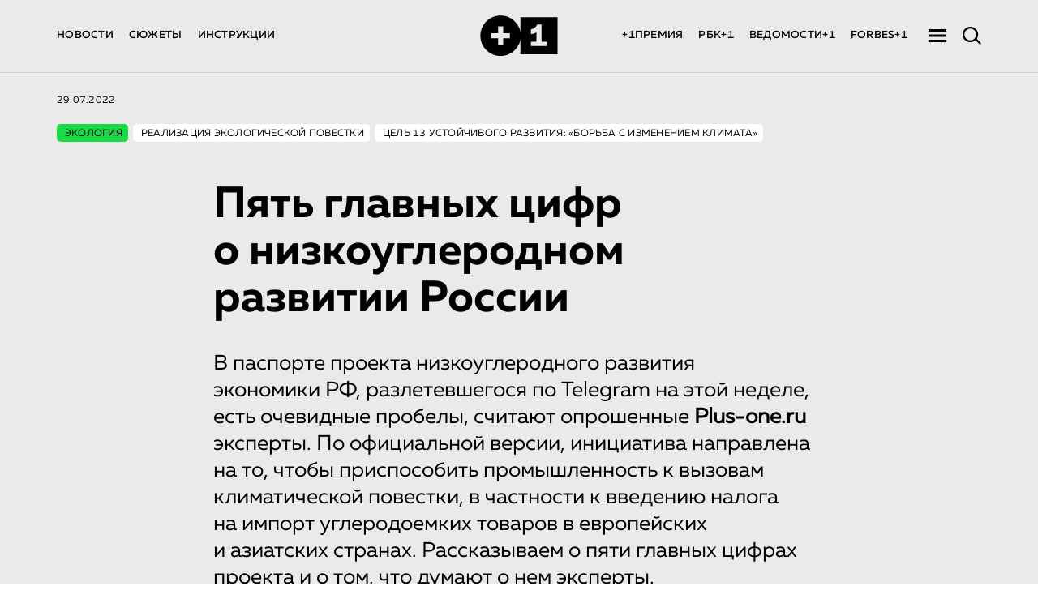

--- FILE ---
content_type: text/html; charset=utf-8
request_url: https://plus-one.ru/ecology/2022/07/29/pyat-glavnyh-cifr-o-nizkouglerodnom-razvitii-rossii
body_size: 112628
content:
<!doctype html><html lang="ru"><head><title>Пять главных цифр о низкоуглеродном развитии России: Статьи экологии ➕1, 29.07.2022</title><meta charset="utf-8"/><meta id="viewport" name="viewport" content="width=device-width,initial-scale=1"/><link rel="apple-touch-icon" sizes="180x180" href="/favicon/apple-touch-icon.png"><link rel="icon" type="image/png" sizes="32x32" href="/favicon/favicon-32x32.png"><link rel="icon" type="image/png" sizes="192x192" href="/favicon/android-chrome-192x192.png"><link rel="icon" type="image/png" sizes="16x16" href="/favicon/favicon-16x16.png"><link rel="manifest" href="/favicon/site.webmanifest"><link rel="manifest" href="%PUBLIC_URL%/manifest.json"/><link rel="mask-icon" href="/favicon/safari-pinned-tab.svg" color="#5bbad5"><link rel="shortcut icon" href="/favicon/favicon.ico"><meta name="apple-mobile-web-app-title" content="Plus-one.ru"><meta name="application-name" content="Plus-one.ru"><meta name="msapplication-TileColor" content="#ffc40d"><meta name="msapplication-TileImage" content="/favicon/mstile-144x144.png"><meta name="msapplication-config" content="/favicon/browserconfig.xml"><meta name="theme-color" content="#ffffff"><meta name="theme-color" content="#000000"/><meta name="item-image" content="https://plus-one.ru/files/blogposts/2022/07/7875-rss.jpg"/><meta name="title" content="Пять главных цифр о низкоуглеродном развитии России: Статьи экологии ➕1, 29.07.2022"/><meta name="description" content="Власти представили бюджет сокращения выбросов — он вызвал вопросы у экспертов... Читать далее на портале ➕1. Экология: статьи от 29.07.2022"/><meta name="keywords" content="Пять главных цифр о низкоуглеродном развитии России"/><meta property="og:title" content="Пять главных цифр о низкоуглеродном развитии России: Статьи экологии ➕1, 29.07.2022"/><meta property="og:type" content="article"/><meta property="og:description" content="Власти представили бюджет сокращения выбросов — он вызвал вопросы у экспертов... Читать далее на портале ➕1. Экология: статьи от 29.07.2022"/><meta property="og:image" content="https://plus-one.ru/files/blogposts/2022/07/7875-rss.jpg"/><meta property="og:site_name" content="Plus-one.ru"/><meta property="og:url" content="https://plus-one.ru/ecology/2022/07/29/pyat-glavnyh-cifr-o-nizkouglerodnom-razvitii-rossii"/><meta name="twitter:card" content="summary_large_image"/><meta name="twitter:title" content="Пять главных цифр о низкоуглеродном развитии России: Статьи экологии ➕1, 29.07.2022"/><meta name="twitter:description" content="Власти представили бюджет сокращения выбросов — он вызвал вопросы у экспертов... Читать далее на портале ➕1. Экология: статьи от 29.07.2022"/><meta name="twitter:url" content="https://plus-one.ru/files/blogposts/2022/07/7875-rss.jpg"/><meta name="twitter:image" content="https://plus-one.ru/files/blogposts/2022/07/7875-rss.jpg"/><meta name="twitter:image:alt" content="https://plus-one.ru/files/blogposts/2022/07/7875-rss.jpg"/><meta name="twitter:site" content="https://plus-one.ru/ecology/2022/07/29/pyat-glavnyh-cifr-o-nizkouglerodnom-razvitii-rossii"/><meta name="vk:image" content="https://plus-one.ru/files/blogposts/2022/07/7875-rss.jpg"/><meta name="robots" content="all"/><link rel="image_src" href="https://plus-one.ru/files/blogposts/2022/07/7875-rss.jpg"/><link rel="canonical" href="https://plus-one.ru/ecology/2022/07/29/pyat-glavnyh-cifr-o-nizkouglerodnom-razvitii-rossii"/><script>window.addEventListener('DOMContentLoaded', editViewport);
    window.addEventListener('resize', editViewport);

    function editViewport() {
      let viewport = document.querySelector('#viewport');
      window.outerWidth > 767
        ? viewport.setAttribute('content', 'width=1440')
        : viewport.setAttribute('content', 'device-width, initial-scale=1');
    }</script><script defer="defer" src="/public.js?2f5ca3960864b7b489c5"></script><style data-styled="true" data-styled-version="5.3.5">.jjHojx{line-height:35px;font-weight:bold;font-family:'MullerRegular',sans-serif;color:({ theme, themeContext = { color:'#fff' }}) => theme.font_color ? theme.font_color :themeContext.color;display:block;font-size:26px;margin-top:0;margin-bottom:14px;font-family:'MullerBold';}/*!sc*/
data-styled.g2[id="HeaderType__HeaderTitleWrap2-sc-4hdg8g-1"]{content:"jjHojx,"}/*!sc*/
.jGEveW{max-width:755px;margin:0px auto 28px auto;}/*!sc*/
.jGEveW .textAll{min-height:auto;}/*!sc*/
.jGEveW .textAll.TEXT-WORD{margin-bottom:0;}/*!sc*/
data-styled.g7[id="style__SignContainer-sc-vsqvpe-0"]{content:"jGEveW,"}/*!sc*/
.ugYLl{width:110px;height:2px;background:#000;margin-bottom:28px;}/*!sc*/
data-styled.g8[id="style__SignDevider-sc-vsqvpe-1"]{content:"ugYLl,"}/*!sc*/
.fTLbra{font-size:20px;color:#000;line-height:35px;}/*!sc*/
.fTLbra .textAll{font-family:'MullerBold',sans-serif;line-height:1.54;}/*!sc*/
data-styled.g9[id="style__SignTitle-sc-vsqvpe-2"]{content:"fTLbra,"}/*!sc*/
.kKecLv{font-size:20px;font-family:'MullerRegular',sans-serif;line-height:25px;color:#000;}/*!sc*/
data-styled.g10[id="style__SignAuthor-sc-vsqvpe-3"]{content:"kKecLv,"}/*!sc*/
.gJndqQ{max-width:755px;margin:0 auto 35px;display:-webkit-box;display:-webkit-flex;display:-ms-flexbox;display:flex;min-height:128px;background-color:#ffffff;position:relative;}/*!sc*/
.gJndqQ .pic-retraction_wrap{display:-webkit-box;display:-webkit-flex;display:-ms-flexbox;display:flex;width:100%;}/*!sc*/
data-styled.g20[id="style__PicRetractionWrap-sc-it32w1-0"]{content:"gJndqQ,"}/*!sc*/
.gSQUcl{max-width:175px;width:100%;}/*!sc*/
data-styled.g21[id="style__PicRetractionImgWrap-sc-it32w1-1"]{content:"gSQUcl,"}/*!sc*/
.gKHyPc{width:100%;height:100%;object-fit:cover;display:block;}/*!sc*/
data-styled.g22[id="style__PicRetractionImg-sc-it32w1-2"]{content:"gKHyPc,"}/*!sc*/
.jvaKPr{font-family:'MullerBold',sans-serif;border:none;font-style:normal;padding:20px 47px 30px 40px;margin:0;color:#000;}/*!sc*/
.jvaKPr p{color:#000;}/*!sc*/
.jvaKPr .textAll.TEXT-WORD{margin-bottom:0;}/*!sc*/
data-styled.g23[id="style__PicRetractionTextWrap-sc-it32w1-3"]{content:"jvaKPr,"}/*!sc*/
.jUCsqP .textAll{margin-bottom:0;font-family:'MullerBold',sans-serif;font-size:19px;line-height:24px;color:#000 !important;}/*!sc*/
.jUCsqP .textAll a{color:#000;}/*!sc*/
.jUCsqP a{color:#000;}/*!sc*/
data-styled.g24[id="style__PicRetractionTitle-sc-it32w1-4"]{content:"jUCsqP,"}/*!sc*/
.dyluv p{margin-bottom:0;}/*!sc*/
.dyluv .textAll{margin-top:5px;margin-bottom:0;font-size:15px;line-height:20px;font-family:'MullerRegular',sans-serif;color:#000 !important;}/*!sc*/
.dyluv .textAll a{color:#000;}/*!sc*/
data-styled.g25[id="style__PicRetractionText-sc-it32w1-5"]{content:"dyluv,"}/*!sc*/
.hAhjfN{position:absolute;}/*!sc*/
data-styled.g26[id="style__PicRetractionDivider-sc-it32w1-6"]{content:"hAhjfN,"}/*!sc*/
.dsMPzn{margin-bottom:30px;}/*!sc*/
data-styled.g37[id="FullWidthPic__FullWidthPicContainer-sc-xtdm97-0"]{content:"dsMPzn,"}/*!sc*/
.kShepj{width:100%;height:auto;position:relative;}/*!sc*/
@media (max-width:767px){.kShepj{width:calc(100% + 20px);margin:0 -10px;}}/*!sc*/
data-styled.g38[id="FullWidthPic__FullWidthPicImgWrap-sc-xtdm97-1"]{content:"kShepj,"}/*!sc*/
.kVPINQ{max-width:755px;margin:14px auto;}/*!sc*/
data-styled.g40[id="FullWidthPic__FullWidthPicTextWrap-sc-xtdm97-3"]{content:"kVPINQ,"}/*!sc*/
.UVrcp{margin:5px 0 0;display:block;color:#999;font-size:12px;font-family:'MullerRegular',sans-serif;}/*!sc*/
@media (max-width:767px){.UVrcp{font-size:10px;color:#000;}}/*!sc*/
data-styled.g41[id="FullWidthPic__FullWidthPicTextTitle-sc-xtdm97-4"]{content:"UVrcp,"}/*!sc*/
.hugcTB{margin:5px 0 0;color:#999;}/*!sc*/
data-styled.g42[id="FullWidthPic__FullWidthPicText-sc-xtdm97-5"]{content:"hugcTB,"}/*!sc*/
.wzZNc{position:absolute;}/*!sc*/
data-styled.g43[id="FullWidthPic__FullWidthDevider-sc-xtdm97-6"]{content:"wzZNc,"}/*!sc*/
.cCnMmm{display:inline;border-bottom:2px solid;border-bottom-color:#f8c946;-webkit-transition:all 0.4s;-webkit-transition:all 0.4s;transition:all 0.4s;-webkit-text-decoration:none;text-decoration:none;color:#000;}/*!sc*/
.cCnMmm:hover{color:#000;border-bottom:2px solid #fff;}/*!sc*/
data-styled.g52[id="ALink__A-sc-1s2fiu2-0"]{content:"cCnMmm,"}/*!sc*/
.gmlorI{margin:0;white-space:pre-line;font-family:'MullerRegular',sans-serif;font-size:20px;color:#000;line-height:1.54;min-height:28px;}/*!sc*/
.gmlorI.TEXT-WORD{margin-bottom:28px;}/*!sc*/
.gmlorI.TEXT-EMPTY{margin-bottom:0;}/*!sc*/
.gmlorI.lead{font-size:26px;line-height:1.3;margin-bottom:28px;}/*!sc*/
.gmlorI.lead strong{font-weight:700;}/*!sc*/
@media (max-width:767px){.gmlorI.lead{font-size:20px;line-height:1.24;}}/*!sc*/
.gmlorI strong{font-weight:700;}/*!sc*/
.gmlorI sup,.gmlorI sub{font-size:16px;line-height:0;}/*!sc*/
@media (max-width:767px){.gmlorI{line-height:1.34;}}/*!sc*/
data-styled.g80[id="parser__TextAll-sc-b8p6rs-0"]{content:"gmlorI,"}/*!sc*/
.dSZhut{width:22px;height:18px;position:relative;cursor:pointer;opacity:1;margin-right:20px;-webkit-transition:opacity 0.3s;transition:opacity 0.3s;}/*!sc*/
data-styled.g113[id="style__BurgerWrap-sc-ajp5gw-0"]{content:"dSZhut,"}/*!sc*/
.cETzWg{position:absolute;left:0;width:100%;height:3px;background-color:#000;}/*!sc*/
data-styled.g114[id="style__BurgerItem-sc-ajp5gw-1"]{content:"cETzWg,"}/*!sc*/
.eGipQr{top:1px;}/*!sc*/
data-styled.g115[id="style__BurgerItemFirst-sc-ajp5gw-2"]{content:"eGipQr,"}/*!sc*/
.hFRptz{top:50%;-webkit-transform:translateY(-50%);-ms-transform:translateY(-50%);transform:translateY(-50%);}/*!sc*/
data-styled.g116[id="style__BurgerItemSecond-sc-ajp5gw-3"]{content:"hFRptz,"}/*!sc*/
.Uuemc{bottom:1px;}/*!sc*/
data-styled.g117[id="style__BurgerItemThird-sc-ajp5gw-4"]{content:"Uuemc,"}/*!sc*/
.krKBPO{display:-webkit-box;display:-webkit-flex;display:-ms-flexbox;display:flex;-webkit-align-items:center;-webkit-box-align:center;-ms-flex-align:center;align-items:center;opacity:1;-webkit-flex-basis:50%;-ms-flex-preferred-size:50%;flex-basis:50%;-webkit-box-flex:1;-webkit-flex-grow:1;-ms-flex-positive:1;flex-grow:1;}/*!sc*/
.gUyZRT{display:-webkit-box;display:-webkit-flex;display:-ms-flexbox;display:flex;-webkit-align-items:center;-webkit-box-align:center;-ms-flex-align:center;align-items:center;opacity:1;-webkit-flex-basis:50%;-ms-flex-preferred-size:50%;flex-basis:50%;-webkit-box-flex:1;-webkit-flex-grow:1;-ms-flex-positive:1;flex-grow:1;-webkit-box-pack:end;-webkit-justify-content:flex-end;-ms-flex-pack:end;justify-content:flex-end;}/*!sc*/
data-styled.g118[id="HeaderNavMenu__HeaderItem-sc-1j8bc93-0"]{content:"krKBPO,gUyZRT,"}/*!sc*/
.lfTuis{margin-right:19px;font-family:'MullerMedium';font-size:13px;font-weight:500;font-stretch:normal;font-style:normal;line-height:1.11;-webkit-letter-spacing:0.27px;-moz-letter-spacing:0.27px;-ms-letter-spacing:0.27px;letter-spacing:0.27px;text-align:left;color:#000;}/*!sc*/
.lfTuis:hover{color:#9b9b9b;}/*!sc*/
.lfTuis:last-child{margin-right:0;}/*!sc*/
data-styled.g119[id="HeaderNavMenu__LinkRoute-sc-1j8bc93-1"]{content:"lfTuis,"}/*!sc*/
.QXskb{color:#000;margin-right:19px;font-family:'MullerMedium';font-size:13px;font-weight:500;font-stretch:normal;font-style:normal;line-height:1.11;-webkit-letter-spacing:0.27px;-moz-letter-spacing:0.27px;-ms-letter-spacing:0.27px;letter-spacing:0.27px;text-align:left;}/*!sc*/
.QXskb:hover{color:#9b9b9b;}/*!sc*/
.QXskb:last-of-type{margin-right:26px;}/*!sc*/
.QXskb:hover{color:#9b9b9b;}/*!sc*/
data-styled.g120[id="HeaderNavMenu__A-sc-1j8bc93-2"]{content:"QXskb,"}/*!sc*/
.iRbZbh{display:-webkit-box;display:-webkit-flex;display:-ms-flexbox;display:flex;-webkit-align-items:center;-webkit-box-align:center;-ms-flex-align:center;align-items:center;-webkit-flex-basis:50%;-ms-flex-preferred-size:50%;flex-basis:50%;-webkit-box-flex:1;-webkit-flex-grow:1;-ms-flex-positive:1;flex-grow:1;-webkit-box-pack:start;-webkit-justify-content:flex-start;-ms-flex-pack:start;justify-content:flex-start;}/*!sc*/
@media (max-width:767px){.iRbZbh{-webkit-flex-basis:auto;-ms-flex-preferred-size:auto;flex-basis:auto;-webkit-box-flex:0;-webkit-flex-grow:0;-ms-flex-positive:0;flex-grow:0;}}/*!sc*/
data-styled.g121[id="Search__HeaderItem-sc-uqswkh-0"]{content:"iRbZbh,"}/*!sc*/
.eeuDlh{z-index:20;position:relative;cursor:pointer;z-index:21;-webkit-transition:right 0.3s;transition:right 0.3s;right:0;-webkit-transition:right 0.3s;transition:right 0.3s;width:23px;height:22px;-webkit-transform:translateY(0);-ms-transform:translateY(0);transform:translateY(0);}/*!sc*/
@media (max-width:767px){.eeuDlh{right:0;}}/*!sc*/
data-styled.g123[id="Search__SearchWrap-sc-uqswkh-2"]{content:"eeuDlh,"}/*!sc*/
.hJGZEh{padding:18px 0 0;}/*!sc*/
data-styled.g130[id="style__HeaderBottomContainer-sc-1p23das-0"]{content:"hJGZEh,"}/*!sc*/
.gbpaPD{display:-webkit-box;display:-webkit-flex;display:-ms-flexbox;display:flex;-webkit-box-pack:justify;-webkit-justify-content:space-between;-ms-flex-pack:justify;justify-content:space-between;-webkit-align-items:center;-webkit-box-align:center;-ms-flex-align:center;align-items:center;max-width:1140px;box-sizing:border-box;position:relative;padding:0;margin:0 auto 19px auto;}/*!sc*/
@media (max-width:767px){.gbpaPD{margin:0 12px 10px;}}/*!sc*/
data-styled.g131[id="style__HeaderBottomStyle-sc-1p23das-1"]{content:"gbpaPD,"}/*!sc*/
.erTmRd{min-width:102px;-webkit-flex-basis:102px;-ms-flex-preferred-size:102px;flex-basis:102px;height:52px;border:0;opacity:1;}/*!sc*/
.erTmRd svg{min-width:102px;-webkit-flex-basis:102px;-ms-flex-preferred-size:102px;flex-basis:102px;height:52px;}/*!sc*/
.erTmRd svg path{fill:#000;}/*!sc*/
.erTmRd:hover{border:0;}/*!sc*/
@media (max-width:767px){}/*!sc*/
data-styled.g132[id="style__LogoWrap-sc-1p23das-2"]{content:"erTmRd,"}/*!sc*/
.cPMflf{width:100%;height:1px;background-color:#d3d3d3;opacity:1;}/*!sc*/
data-styled.g134[id="style__Devider-sc-1p23das-4"]{content:"cPMflf,"}/*!sc*/
.eGhOKo{display:inline-block;opacity:0.85;-webkit-transition:all 0.4s;transition:all 0.4s;margin-bottom:16px;color:#fff;font-size:16px;font-family:'MullerMedium';line-height:normal;position:relative;}/*!sc*/
.eGhOKo::after{content:'';position:absolute;width:100%;height:2px;bottom:-5px;left:0;background-color:({ bordercolor}) => bordercolor ? bordercolor :'transparent';}/*!sc*/
.eGhOKo:hover{color:#fff;}/*!sc*/
data-styled.g135[id="style__LinkRoute-sc-v6rmxv-0"]{content:"eGhOKo,"}/*!sc*/
.bliicg{display:-webkit-box;display:-webkit-flex;display:-ms-flexbox;display:flex;-webkit-box-pack:start;-webkit-justify-content:flex-start;-ms-flex-pack:start;justify-content:flex-start;margin:0 auto;max-width:1140px;}/*!sc*/
.bliicg .post3,.bliicg .post2{margin-right:22px;}/*!sc*/
.bliicg .post3:last-child,.bliicg .post2:last-child{margin-right:0;}/*!sc*/
@media (max-width:767px){.bliicg{max-width:365px;-webkit-flex-direction:column;-ms-flex-direction:column;flex-direction:column;}}/*!sc*/
data-styled.g151[id="Grid__Container-sc-1gdk096-0"]{content:"bliicg,"}/*!sc*/
.fryfBk{position:relative;width:100%;max-width:365px;min-height:505px;padding:20px 20.9px 30px;margin-bottom:20px;border-radius:5px;-webkit-transform:scale(1);-ms-transform:scale(1);transform:scale(1);-webkit-transition:-webkit-transform 1s;-webkit-transition:transform 1s;transition:transform 1s;-webkit-box-pack:justify;-webkit-justify-content:space-between;-ms-flex-pack:justify;justify-content:space-between;}/*!sc*/
.fryfBk:hover{-webkit-transform:scale(1.01);-ms-transform:scale(1.01);transform:scale(1.01);}/*!sc*/
data-styled.g157[id="Grid__GridItem3-sc-1gdk096-6"]{content:"fryfBk,"}/*!sc*/
.jhrYRx{max-width:755px;margin:0 auto;}/*!sc*/
data-styled.g205[id="Text__CenterWidth-sc-b4hc7a-1"]{content:"jhrYRx,"}/*!sc*/
.cjOLhe{line-height:1.54;width:100%;margin-left:auto;margin-right:auto;font-size:20px;}/*!sc*/
.cjOLhe .textAll{color:#000;}/*!sc*/
data-styled.g206[id="Text__ShowTextField-sc-b4hc7a-2"]{content:"cjOLhe,"}/*!sc*/
.jKsIiP{background-color:#eaeaea;height:auto;}/*!sc*/
data-styled.g208[id="Preview__PreviewContainer-sc-4ej89r-0"]{content:"jKsIiP,"}/*!sc*/
.fVlMlY{width:100%;position:relative;display:-webkit-box;display:-webkit-flex;display:-ms-flexbox;display:flex;-webkit-box-pack:justify;-webkit-justify-content:space-between;-ms-flex-pack:justify;justify-content:space-between;-webkit-align-items:flex-start;-webkit-box-align:flex-start;-ms-flex-align:flex-start;align-items:flex-start;z-index:15;cursor:pointer;margin-bottom:30px;min-height:36px;-webkit-order:0;-ms-flex-order:0;order:0;}/*!sc*/
@media (max-width:767px){.fVlMlY{-webkit-order:0;-ms-flex-order:0;order:0;}}/*!sc*/
data-styled.g215[id="style__TagsWrap-sc-r0oiws-0"]{content:"fVlMlY,"}/*!sc*/
.kwbgnK{display:-webkit-box;display:-webkit-flex;display:-ms-flexbox;display:flex;-webkit-align-items:center;-webkit-box-align:center;-ms-flex-align:center;align-items:center;max-width:190px;width:100%;background-color:transparent;border-radius:0;padding:0;}/*!sc*/
data-styled.g216[id="style__TagLeft-sc-r0oiws-1"]{content:"kwbgnK,"}/*!sc*/
.arLvc{width:30px;height:30px;position:static;margin-right:8px;}/*!sc*/
.arLvc .style__Img-sc-r0oiws-2{width:100%;height:100%;object-fit:contain;display:block;position:static;border-radius:0;}/*!sc*/
data-styled.g218[id="style__ImgWrap-sc-r0oiws-3"]{content:"arLvc,"}/*!sc*/
.eSVVMc.tag-text{text-transform:uppercase;font-family:'MullerMedium';font-size:13px;display:inline-block;vertical-align:middle;color:#fff;}/*!sc*/
data-styled.g219[id="style__TagName-sc-r0oiws-4"]{content:"eSVVMc,"}/*!sc*/
.hrdqZB{text-align:right;}/*!sc*/
data-styled.g220[id="style__TagRight-sc-r0oiws-5"]{content:"hrdqZB,"}/*!sc*/
.iSdFpi{padding:4px 8px 2px;border-color:#fff;text-transform:none;font-family:'MullerRegular';font-size:14px;-webkit-letter-spacing:0.24px;-moz-letter-spacing:0.24px;-ms-letter-spacing:0.24px;letter-spacing:0.24px;color:#fff;display:block;max-width:170px;width:-webkit-max-content;width:-moz-max-content;width:max-content;padding:4.1px 4.4px 2px;text-align:right;line-height:12pt;}/*!sc*/
.iSdFpi:hover{color:#fff;}/*!sc*/
.slick-slide .style__PartnerRoute-sc-r0oiws-6{max-width:170px;}/*!sc*/
@media (max-width:350px){.iSdFpi{width:-webkit-min-content !important;width:-moz-min-content !important;width:min-content !important;}}/*!sc*/
@media (max-width:370px){.slick-slide .style__PartnerRoute-sc-r0oiws-6{width:-webkit-min-content !important;width:-moz-min-content !important;width:min-content !important;}}/*!sc*/
@media (max-width:350px){.slick-slide .style__PartnerRoute-sc-r0oiws-6{font-size:12px;padding:2.1px 2.4px 2px;max-width:85px;}}/*!sc*/
data-styled.g221[id="style__PartnerRoute-sc-r0oiws-6"]{content:"iSdFpi,"}/*!sc*/
.hCAYam{position:absolute;left:0;top:0;width:100%;height:100%;background-image:linear-gradient( to bottom,rgba(0,0,0,0.22),rgba(0,0,0,0.41) 48%,rgba(0,0,0,0.8) );z-index:5;border-radius:5px;}/*!sc*/
data-styled.g223[id="style__PostAfter-sc-1do5mir-0"]{content:"hCAYam,"}/*!sc*/
.ctdYZr{display:-webkit-box;display:-webkit-flex;display:-ms-flexbox;display:flex;-webkit-flex-direction:column;-ms-flex-direction:column;flex-direction:column;background-color:transparent;-webkit-box-pack:justify;-webkit-justify-content:space-between;-ms-flex-pack:justify;justify-content:space-between;}/*!sc*/
.ctdYZr img{z-index:auto;position:absolute;top:0;left:0;right:0;bottom:0;display:block;width:100%;height:100%;border-radius:5px;object-fit:cover;}/*!sc*/
@media (max-width:767px){.ctdYZr{padding:20px;min-height:410px;}}/*!sc*/
data-styled.g232[id="style__Post3-sc-1do5mir-9"]{content:"ctdYZr,"}/*!sc*/
.jcZVMb{min-height:initial;text-align:left;z-index:6;position:relative;-webkit-text-decoration:none;text-decoration:none;}/*!sc*/
data-styled.g233[id="style__Post3Text-sc-1do5mir-10"]{content:"jcZVMb,"}/*!sc*/
.cPBFBq{font-size:30px;line-height:1.2;font-family:'MullerBold',sans-serif;word-break:break-word;color:#fff;}/*!sc*/
@media (max-width:767px){.cPBFBq{font-size:20px;font-family:'MullerBold';line-height:1.3;}}/*!sc*/
data-styled.g234[id="style__Post3Title-sc-1do5mir-11"]{content:"cPBFBq,"}/*!sc*/
.fkiJvd{margin-top:20px;font-size:19px;font-family:'MullerRegular';line-height:1.26;color:#fff;}/*!sc*/
@media (max-width:767px){.fkiJvd{font-size:15px;line-height:1.33;}}/*!sc*/
data-styled.g235[id="style__Post3SubTitle-sc-1do5mir-12"]{content:"fkiJvd,"}/*!sc*/
.bYpNvO{height:auto;background:#eaeaea;min-height:100vh;}/*!sc*/
data-styled.g287[id="helpers__Wrap-sc-630dme-0"]{content:"bYpNvO,"}/*!sc*/
.bARdMl{max-width:1140px;margin:0 auto;padding:26px 0 44px 0;}/*!sc*/
@media (max-width:1024px){.bARdMl{max-width:755px;}}/*!sc*/
data-styled.g289[id="style__TagWrap-sc-1kdohjp-0"]{content:"bARdMl,"}/*!sc*/
.kCjkud{line-height:1.4;}/*!sc*/
data-styled.g290[id="style__LinkTo-sc-1kdohjp-1"]{content:"kCjkud,"}/*!sc*/
.twduU{display:-webkit-box;display:-webkit-flex;display:-ms-flexbox;display:flex;margin-bottom:16px;}/*!sc*/
data-styled.g291[id="style__TagHeader-sc-1kdohjp-2"]{content:"twduU,"}/*!sc*/
.jBZjZu{font-family:'MullerRegular',sans-serif;font-size:12px;font-weight:500;line-height:1.4;-webkit-letter-spacing:0.24px;-moz-letter-spacing:0.24px;-ms-letter-spacing:0.24px;letter-spacing:0.24px;text-align:left;color:#000;text-transform:uppercase;display:block;}/*!sc*/
data-styled.g292[id="style__TagHeaderTopic-sc-1kdohjp-3"]{content:"jBZjZu,"}/*!sc*/
.kSHyPm{margin-right:0;}/*!sc*/
data-styled.g293[id="style__TagHeaderDate-sc-1kdohjp-4"]{content:"kSHyPm,"}/*!sc*/
.dGfNq{display:-webkit-box;display:-webkit-flex;display:-ms-flexbox;display:flex;-webkit-flex-wrap:wrap;-ms-flex-wrap:wrap;flex-wrap:wrap;}/*!sc*/
data-styled.g294[id="style__TagNameWrap-sc-1kdohjp-5"]{content:"dGfNq,"}/*!sc*/
.gEwGuL{padding:4px 7px 2px 10px;margin:5px 6px 5px 0;border-radius:5px;font-family:'MullerRegular',sans-serif;font-size:12px;line-height:1.4;-webkit-letter-spacing:0.24px;-moz-letter-spacing:0.24px;-ms-letter-spacing:0.24px;letter-spacing:0.24px;text-align:left;text-transform:uppercase;color:#000;background-color:#18dc46;}/*!sc*/
.etmWWF{padding:4px 7px 2px 10px;margin:5px 6px 5px 0;border-radius:5px;font-family:'MullerRegular',sans-serif;font-size:12px;line-height:1.4;-webkit-letter-spacing:0.24px;-moz-letter-spacing:0.24px;-ms-letter-spacing:0.24px;letter-spacing:0.24px;text-align:left;text-transform:uppercase;color:#000;background-color:#fff;}/*!sc*/
data-styled.g295[id="style__TagName-sc-1kdohjp-6"]{content:"gEwGuL,etmWWF,"}/*!sc*/
.hhRFNJ{max-width:755px;margin:0 auto;padding-bottom:84px;}/*!sc*/
@media (max-width:1024px){.hhRFNJ{padding-bottom:84px;}}/*!sc*/
data-styled.g297[id="ShareBlock__ShareBlockWrap-sc-xt1tjh-0"]{content:"hhRFNJ,"}/*!sc*/
.eAzdno{max-width:755px;margin:0 auto;font-size:54px;font-family:'MullerBold';margin-bottom:35px;line-height:1.09;color:#000;}/*!sc*/
.eAzdno sub,.eAzdno sup{font-size:75%;}/*!sc*/
@media (max-width:767px){.eAzdno{font-size:24px;}}/*!sc*/
data-styled.g319[id="style__ArticleName-sc-1ddllv6-0"]{content:"eAzdno,"}/*!sc*/
.gvOpFc{width:100%;margin:0 auto;}/*!sc*/
@media (max-width:767px){.gvOpFc{padding:0 10px;}}/*!sc*/
data-styled.g320[id="style__MainContainer-sc-1ddllv6-1"]{content:"gvOpFc,"}/*!sc*/
@media (max-width:1024px){}/*!sc*/
data-styled.g322[id="style__ContentWrapNews-sc-1ddllv6-3"]{content:"kVnPHb,"}/*!sc*/
.iJFmWp{max-width:755px;height:2px;margin:40px auto;background-color:#d6d6d6;}/*!sc*/
@media (max-width:767px){.iJFmWp{max-width:300px;}}/*!sc*/
data-styled.g324[id="style__Devider-sc-1ddllv6-5"]{content:"iJFmWp,"}/*!sc*/
@font-face{font-family:'Consolas';src:url(/fonts/Consolas/Consolas.eot);src:url(/fonts/Consolas/Consolas.eot?#iefix) format('embedded-opentype'),url(/fonts/Consolas/Consolas.woff) format('woff2'),url(/fonts/Consolas/Consolas.woff2) format('woff'),url(/fonts/Consolas/Consolas.ttf) format('truetype');font-weight:normal;font-style:normal;}/*!sc*/
@font-face{font-family:'MullerMedium';src:url(/fonts/MullerMedium/MullerMedium.eot);src:url(/fonts/MullerMedium/MullerMedium.eot?#iefix) format('embedded-opentype'),url(/fonts/MullerMedium/MullerMedium.woff) format('woff'),url(/fonts/MullerMedium/MullerMedium.ttf) format('truetype');font-style:normal;font-weight:normal;}/*!sc*/
@font-face{font-family:'MullerRegular';src:url(/fonts/MullerRegular/MullerRegular.eot);src:url(/fonts/MullerRegular/MullerRegular.eot?#iefix) format('embedded-opentype'),url(/fonts/MullerRegular/MullerRegular.woff) format('woff'),url(/fonts/MullerRegular/MullerRegular.ttf) format('truetype');font-style:normal;font-weight:normal;}/*!sc*/
@font-face{font-family:'CSTMXprmntl02-Bold';src:url(/fonts/CSTMXprmntl02-Bold/CSTMXprmntl02-Bold.eot);src:url(/fonts/CSTMXprmntl02-Bold/CSTMXprmntl02-Bold.eot?#iefix) format('embedded-opentype'),url(/fonts/CSTMXprmntl02-Bold/CSTMXprmntl02-Bold.woff) format('woff'),url(/fonts/CSTMXprmntl02-Bold/CSTMXprmntl02-Bold.ttf) format('truetype');font-style:normal;font-weight:normal;}/*!sc*/
@font-face{font-family:'MullerBold';src:url(/fonts/MullerBold/MullerBold.eot);src:url(/fonts/MullerBold/MullerBold.eot?#iefix) format('embedded-opentype'),url(/fonts/MullerBold/MullerBold.woff) format('woff'),url(/fonts/MullerBold/MullerBold.ttf) format('truetype');font-style:normal;font-weight:normal;}/*!sc*/
@font-face{font-family:'GeometricSansSerifv1';src:url(/fonts/GeometricSansSerifv1/GeometricSansSerifplus.eot);src:url(/fonts/GeometricSansSerifv1/GeometricSansSerifplus.eot?#iefix) format('embedded-opentype'),url(/fonts/GeometricSansSerifv1/GeometricSansSerifplus.woff) format('woff'),url(/fonts/GeometricSansSerifv1/GeometricSansSerifplus.otf) format('truetype');font-style:normal;font-weight:normal;}/*!sc*/
@font-face{font-family:'Krok';src:url(/fonts/Krok/Krok.eot);src:url(/fonts/Krok/Krok.eot?#iefix) format('embedded-opentype'),url(/fonts/Krok/Krok.woff) format('woff'),url(/fonts/Krok/Krok.ttf) format('truetype');font-style:normal;font-weight:normal;}/*!sc*/
@font-face{font-family:'Aeroport-Bold';src:url(/fonts/Aeroport-Bold/Aeroport-Bold.eot);src:url(/fonts/Aeroport-Bold/Aeroport-Bold.eot?#iefix) format('embedded-opentype'),url(/fonts/Aeroport-Bold/Aeroport-Bold.woff) format('woff'),url(/fonts/Aeroport-Bold/Aeroport-Bold.ttf) format('truetype');font-style:normal;font-weight:normal;}/*!sc*/
@font-face{font-family:'Windsor';src:url(/fonts/Windsor/Windsor.eot);src:url(/fonts/Windsor/Windsor.eot?#iefix) format('embedded-opentype'),url(/fonts/Windsor/Windsor.woff) format('woff'),url(/fonts/Windsor/Windsor.ttf) format('truetype');font-style:normal;font-weight:normal;}/*!sc*/
@font-face{font-family:'MyriadPro-Regular';src:url(/fonts/MyriadPro-Regular/MyriadPro-Regular.eot);src:url(/fonts/MyriadPro-Regular/MyriadPro-Regular.eot?#iefix) format('embedded-opentype'),url(/fonts/MyriadPro-Regular/MyriadPro-Regular.woff) format('woff'),url(/fonts/MyriadPro-Regular/MyriadPro-Regular.ttf) format('truetype');font-style:normal;font-weight:normal;}/*!sc*/
@font-face{font-family:'MullerRegularItalic';src:url(/fonts/Muller-Regular-Italic/Muller-Regular Italic.otf);src:url(/fonts/Muller-Regular-Italic/Muller-Regular Italic.otf?#iefix) format('embedded-opentype');font-style:normal;font-weight:normal;}/*!sc*/
data-styled.g355[id="sc-global-exUkPr1"]{content:"sc-global-exUkPr1,"}/*!sc*/
html{-webkit-scroll-behavior:smooth;-moz-scroll-behavior:smooth;-ms-scroll-behavior:smooth;scroll-behavior:smooth;}/*!sc*/
body{margin:0;font-family:-apple-system,BlinkMacSystemFont,"Segoe UI","Roboto","Oxygen","Ubuntu","Cantarell","Fira Sans","Droid Sans","Helvetica Neue",sans-serif;-webkit-font-smoothing:antialiased;-moz-osx-font-smoothing:grayscale;}/*!sc*/
code{font-family:source-code-pro,Menlo,Monaco,'Consolas',"Courier New",monospace;}/*!sc*/
html,body,div,span,applet,object,iframe,h1,h2,h3,h4,h5,h6,p,blockquote,pre,a,abbr,acronym,address,big,cite,code,del,dfn,em,img,ins,kbd,q,s,samp,small,strike,strong,sub,sup,tt,var,b,u,i,center,dl,dt,dd,ol,ul,li,fieldset,form,label,legend,table,caption,tbody,tfoot,thead,tr,th,td,article,aside,canvas,details,embed,figure,figcaption,footer,header,hgroup,menu,nav,output,ruby,section,summary,time,mark,audio,video{margin:0;padding:0;border:0;font-size:100%;vertical-align:baseline;}/*!sc*/
*{box-sizing:border-box;}/*!sc*/
article,aside,details,figcaption,figure,footer,header,hgroup,menu,nav,section{display:block;}/*!sc*/
body{line-height:1;}/*!sc*/
ol,ul{list-style:none;}/*!sc*/
blockquote,q{quotes:none;}/*!sc*/
blockquote:before,blockquote:after,q:before,q:after{content:"";content:none;}/*!sc*/
table{border-collapse:collapse;border-spacing:0;}/*!sc*/
a{-webkit-text-decoration:none;text-decoration:none;}/*!sc*/
a:hover{-webkit-text-decoration:none;text-decoration:none;}/*!sc*/
input,button{outline:none;border:none;}/*!sc*/
button:not(:disabled):hover{cursor:pointer;}/*!sc*/
span{vertical-align:middle;line-height:inherit;}/*!sc*/
body{height:auto;min-height:100vh;}/*!sc*/
@media (max-width:767px){body{overflow-x:hidden;}}/*!sc*/
#root{height:auto;min-height:100vh;}/*!sc*/
.editor{font-family:'MullerRegular';}/*!sc*/
.editor_wrapper{display:-webkit-box;display:-webkit-flex;display:-ms-flexbox;display:flex;-webkit-flex-direction:column;-ms-flex-direction:column;flex-direction:column;height:100%;}/*!sc*/
.editor_work-place{display:-webkit-box;display:-webkit-flex;display:-ms-flexbox;display:flex;}/*!sc*/
.custom-option{font-family:'MullerRegular';font-size:20px;color:#000;line-height:35px;}/*!sc*/
.ant-select-selection__placeholder{height:auto;font-family:'MabryPro-Regular',sans-serif;font-size:18px;color:#000;}/*!sc*/
.custom-option.ant-select-dropdown-menu-item-selected,.custom-option.ant-select-dropdown-menu-item-active{background-color:#e7442b !important;color:#fff;}/*!sc*/
.ant-dropdown{z-index:9999999;}/*!sc*/
data-styled.g356[id="sc-global-iPbKVI1"]{content:"sc-global-iPbKVI1,"}/*!sc*/
</style><script type="application/ld+json">
  {
    "@context": "http://schema.org",
    "@type": "Organization",
    "address": {
      "@type": "PostalAddress",
      "addressLocality": "Москва, Россия",
      "postalCode": "119048",
      "streetAddress": "Усачева, 22"
    },
    "email": "info@plus-one.ru",
    "name": "Проект +1",
    "telephone": "+7 968 405-5550"
  }
  </script><script type="application/ld+json">
    {
        "@context": "https://schema.org",
        "@type": "BreadcrumbList",
        "itemListElement": [
  {
    "@type": "ListItem",
    "position": 1,
    "name": "+1 — Проект об устойчивом развитии",
    "item": "https://plus-one.ru/"
  },
  {
    "@type": "ListItem",
    "position": 2,
    "name": "Экология",
    "item": "https://plus-one.ru/ecology"
  },
  {
    "@type": "ListItem",
    "position": 3,
    "name": "Реализация экологической повестки",
    "item": "https://plus-one.ru/tag/ecology/realizaciya-ekologicheskoy-povestki"
  },
  {
    "@type": "ListItem",
    "position": 4,
    "name": "Цель 13 устойчивого развития: «Борьба с изменением климата»",
    "item": "https://plus-one.ru/sustainability/cel-13-ustoychivogo-razvitiya-borba-s-izmeneniem-klimata"
  }
]
    }
</script></head><body><div id="root"><div class="helpers__Wrap-sc-630dme-0 bYpNvO"><div class="header-wrap"><div class="style__HeaderBottomContainer-sc-1p23das-0 hJGZEh"><div class="style__HeaderBottomStyle-sc-1p23das-1 gbpaPD"><div class="HeaderNavMenu__HeaderItem-sc-1j8bc93-0 krKBPO header-item"><a isarticlepage="1" class="HeaderNavMenu__LinkRoute-sc-1j8bc93-1 lfTuis" href="/news">НОВОСТИ</a><a isarticlepage="1" class="HeaderNavMenu__LinkRoute-sc-1j8bc93-1 lfTuis" href="/story">СЮЖЕТЫ</a><a isarticlepage="1" class="HeaderNavMenu__LinkRoute-sc-1j8bc93-1 lfTuis" href="/manual">ИНСТРУКЦИИ</a></div><span class="style__LogoWrap-sc-1p23das-2 erTmRd"><a style="display:block;height:100%" href="/"><svg xmlns="http://www.w3.org/2000/svg" width="102" height="52" viewBox="0 0 292.700592 156.1575775"><path d="M151.238 9.53v137.774H289.25V9.53H151.238zm98.597 106.985h-59.182V100.46h20.606V63.562c-3.355 5.99-11.262 8.146-20.606 8.626v-17.97c11.98-1.438 19.647-8.387 22.283-17.252h17.012V100.7h19.887v15.814z"></path><path d="M78.193 3.421C67.838 3.421 57.973 5.52 49 9.315S31.948 18.6 25.162 25.387 12.885 40.253 9.09 49.225 3.196 68.063 3.196 78.417s2.099 20.22 5.894 29.192 9.286 17.053 16.072 23.839a75.117 75.117 0 0 0 23.839 16.072c8.972 3.795 18.837 5.894 29.192 5.894s20.22-2.099 29.192-5.894a75.117 75.117 0 0 0 23.838-16.072 75.116 75.116 0 0 0 16.072-23.839c3.796-8.972 5.894-18.837 5.894-29.192s-2.098-20.22-5.894-29.192a75.116 75.116 0 0 0-16.072-23.838c-6.786-6.786-14.866-12.277-23.838-16.072S88.548 3.42 78.193 3.42zm34.623 84.221H87.417v25.877H68.968V87.642H43.569V68.953H68.969V43.315h18.449v25.878H112.816V87.642z"></path></svg></a></span><div class="Search__HeaderItem-sc-uqswkh-0 iRbZbh"><div class="HeaderNavMenu__HeaderItem-sc-1j8bc93-0 gUyZRT header-item"><a href="https://award.plus-one.ru/" target="_blank" rel="noopener noreferrer" class="HeaderNavMenu__A-sc-1j8bc93-2 QXskb">+1ПРЕМИЯ</a><a href="https://plus-one.rbc.ru" target="_blank" rel="noopener noreferrer" class="HeaderNavMenu__A-sc-1j8bc93-2 QXskb">РБК+1</a><a href="https://plus-one.vedomosti.ru" target="_blank" rel="noopener noreferrer" class="HeaderNavMenu__A-sc-1j8bc93-2 QXskb">ВЕДОМОСТИ+1</a><a href="https://plus-one.forbes.ru" target="_blank" rel="noopener noreferrer" class="HeaderNavMenu__A-sc-1j8bc93-2 QXskb">FORBES+1</a></div><div class="style__BurgerWrap-sc-ajp5gw-0 dSZhut"><div class="style__BurgerItem-sc-ajp5gw-1 style__BurgerItemFirst-sc-ajp5gw-2 cETzWg eGipQr"></div><div class="style__BurgerItem-sc-ajp5gw-1 style__BurgerItemSecond-sc-ajp5gw-3 cETzWg hFRptz"></div><div class="style__BurgerItem-sc-ajp5gw-1 style__BurgerItemThird-sc-ajp5gw-4 cETzWg Uuemc"></div></div><div><div class="Search__SearchWrap-sc-uqswkh-2 eeuDlh"><svg xmlns="http://www.w3.org/2000/svg" viewBox="0 0 30.25 29.24"><defs><style>.cls-1<!-- -->{<!-- -->fill:#000<!-- -->}</style></defs><title>Asset 9</title><g id="Layer_2"><path class="cls-1" d="M28.12 29.24L21 22.06a12.48 12.48 0 0 1-8.41 3.24A12.64 12.64 0 1 1 23 19.8l7.29 7.33zM12.58 3a9.65 9.65 0 1 0 9.59 9.65A9.63 9.63 0 0 0 12.58 3z" id="background"></path></g></svg></div></div></div></div><div class="style__Devider-sc-1p23das-4 cPMflf"></div></div></div><div class="infinite-scroll-component__outerdiv"><div class="infinite-scroll-component " style="height:auto;overflow:auto;-webkit-overflow-scrolling:touch;overflow-y:hidden"><div class="article-wrap-js"><div class="article-js"><div itemscope="" itemType="https://schema.org/Article"><meta itemProp="identifier" content="7875"/><link itemProp="url" href="https://plus-one.ru/ecology/pyat-glavnyh-cifr-o-nizkouglerodnom-razvitii-rossii"/><meta itemProp="image" content="https://plus-one.ru/files/blogposts/2022/07/7875-rss.jpg"/><meta itemscope="" itemProp="mainEntityOfPage" itemType="https://schema.org/WebPage" itemID="https://plus-one.ru/ecology/pyat-glavnyh-cifr-o-nizkouglerodnom-razvitii-rossii" content="Пять главных цифр о низкоуглеродном развитии России: Статьи экологии ➕1, 29.07.2022"/><meta itemProp="headline" content="Пять главных цифр о низкоуглеродном развитии России: Статьи экологии ➕1, 29.07.2022"/><meta itemProp="alternativeHeadline" content="Власти представили бюджет сокращения выбросов — он вызвал вопросы у экспертов... Читать далее на портале ➕1. Экология: статьи от 29.07.2022"/><meta itemProp="description" content="Власти представили бюджет сокращения выбросов — он вызвал вопросы у экспертов... Читать далее на портале ➕1. Экология: статьи от 29.07.2022"/><meta itemProp="author" content="Георгий Кожевников"/><meta itemProp="datePublished" content="2022-07-29"/><meta itemProp="dateModified" content="2022-09-05"/><div class="style__MainContainer-sc-1ddllv6-1 gvOpFc"><div class="style__ContentWrap-sc-1ddllv6-2 dfnRqb"><div class="style__TagWrap-sc-1kdohjp-0 bARdMl"><div class="style__TagHeader-sc-1kdohjp-2 twduU"><span class="style__TagHeaderTopic-sc-1kdohjp-3 style__TagHeaderDate-sc-1kdohjp-4 jBZjZu kSHyPm">29.07.2022</span></div><div class="style__TagNameWrap-sc-1kdohjp-5 dGfNq"><a class="style__LinkTo-sc-1kdohjp-1 kCjkud" href="/ecology"><div itemProp="articleSection" class="style__TagName-sc-1kdohjp-6 gEwGuL">Экология</div></a><a class="style__LinkTo-sc-1kdohjp-1 kCjkud" href="/tag/ecology/realizaciya-ekologicheskoy-povestki"><div itemProp="articleSection" class="style__TagName-sc-1kdohjp-6 etmWWF">Реализация экологической повестки</div></a><a class="style__LinkTo-sc-1kdohjp-1 kCjkud" href="/sustainability/cel-13-ustoychivogo-razvitiya-borba-s-izmeneniem-klimata"><div itemProp="articleSection" class="style__TagName-sc-1kdohjp-6 etmWWF">Цель 13 устойчивого развития: «Борьба с изменением климата»</div></a></div></div><div class="style__ContentWrapNews-sc-1ddllv6-3 kVnPHb"><div><h1 itemProp="name" class="style__ArticleName-sc-1ddllv6-0 eAzdno">Пять главных цифр о низкоуглеродном развитии России</h1><div class="Preview__PreviewContainer-sc-4ej89r-0 jKsIiP"><div><div class="Text__ShowTextField-sc-b4hc7a-2 cjOLhe"><div class="Text__CenterWidth-sc-b4hc7a-1 jhrYRx"><p itemProp="articleBody" class="parser__TextAll-sc-b8p6rs-0 gmlorI textAll lead TEXT-WORD">В паспорте проекта низкоуглеродного развития экономики РФ, разлетевшегося по Telegram на этой неделе, есть очевидные пробелы, считают опрошенные <strong>Plus-one.ru</strong> эксперты. По официальной версии, инициатива направлена на то, чтобы приспособить промышленность к вызовам климатической повестки, в частности к введению налога на импорт углеродоемких товаров в европейских и азиатских странах. Рассказываем о пяти главных цифрах проекта и о том, что думают о нем эксперты.</p></div></div></div></div><div class="Preview__PreviewContainer-sc-4ej89r-0 jKsIiP"><div><div class="Text__ShowTextField-sc-b4hc7a-2 cjOLhe"><div class="Text__CenterWidth-sc-b4hc7a-1 jhrYRx"><div itemscope="" itemType="https://schema.org/ImageObject" class="FullWidthPic__FullWidthPicContainer-sc-xtdm97-0 dsMPzn"><div class="FullWidthPic__FullWidthDevider-sc-xtdm97-6 wzZNc"></div><div class="FullWidthPic__FullWidthPicImgWrap-sc-xtdm97-1 kShepj"><div class="LazyLoad"></div></div><div class="FullWidthPic__FullWidthPicTextWrap-sc-xtdm97-3 kVPINQ"><div itemProp="author" class="FullWidthPic__FullWidthPicTextTitle-sc-xtdm97-4 FullWidthPic__FullWidthPicText-sc-xtdm97-5 UVrcp hugcTB">Фото: iStock</div></div><div class="FullWidthPic__FullWidthDevider-sc-xtdm97-6 wzZNc"></div></div></div><div class="Text__CenterWidth-sc-b4hc7a-1 jhrYRx"><p itemProp="articleBody" class="parser__TextAll-sc-b8p6rs-0 gmlorI textAll  TEXT-NOT-WORD"><h2 class="HeaderType__HeaderTitleWrap2-sc-4hdg8g-1 jjHojx headerTypes">9,29 млрд руб. — национальная система мониторинга выбросов</h2> </p></div><div class="Text__CenterWidth-sc-b4hc7a-1 jhrYRx"><p itemProp="articleBody" class="parser__TextAll-sc-b8p6rs-0 gmlorI textAll  TEXT-WORD">Самая большая сумма в бюджете заложена на создание системы мониторинга выбросов и парниковых газов (ПГ). Главные среди десятка запланированных мероприятий — к 2030 году создать 20 аккредитованных центров по верификации ПГ, более чем вдвое увеличить поглощающую способность земель и лесов, утвердить 27 национальных стандартов для ограничения выбросов и реализации климатических проектов. За реализацию проекта отвечает Минэкономразвития и «зеленый» вице-премьер РФ Виктория Абрамченко.</p></div><div class="Text__CenterWidth-sc-b4hc7a-1 jhrYRx"><p itemProp="articleBody" class="parser__TextAll-sc-b8p6rs-0 gmlorI textAll  TEXT-WORD">Первый этап запуска национальной системы запланирован на 2024 год, второй — на 2030-й. Предполагается, что помимо выбросов будет внедрен мониторинг поглощающей способности «всех природных зон России». Как указано в паспорте проекта, достоверные данные о возможностях экосистем позволят в том числе «сформировать основу для международного позиционирования страны». Напомним, в ноябре 2021 года Россия заявила о намерении свести выбросы к минимуму и выйти на углеродную нейтральность к 2060 году. </p></div><div class="Text__CenterWidth-sc-b4hc7a-1 jhrYRx"><p itemProp="articleBody" class="parser__TextAll-sc-b8p6rs-0 gmlorI textAll  TEXT-WORD">Проект низкоуглеродного развития <a href="http://government.ru/news/44545/" target="_blank" class="ALink__A-sc-1s2fiu2-0 cCnMmm">реализуется</a> в координации с федеральными проектами «Чистая энергетика» и «Новая атомная энергетика». Первый из них должен позволить к 2030-му увеличить объем возобновляемых источников энергии (ВИЭ) в энергобалансе страны в пять раз по сравнению с 2020 годом, а также поднять долю РФ на рынке водорода до 20%. Второй проект нацелен на то, чтобы занять 20% мирового рынка атомных электростанций. В феврале вице-премьер по вопросам ТЭК Александр Новак заверил правительство, что страна уверенно движется к этим целям.</p></div><div class="Text__CenterWidth-sc-b4hc7a-1 jhrYRx"><div class="style__PicRetractionWrap-sc-it32w1-0 gJndqQ"><a href="/ecology/2022/02/10/v-chem-sila-i-slabost-strategii-nizkouglerodnogo-razvitiya-rf" target="_blank" class="pic-retraction_wrap" rel="noopener noreferrer"><div class="style__PicRetractionDivider-sc-it32w1-6 hAhjfN"></div><div class="style__PicRetractionImgWrap-sc-it32w1-1 gSQUcl"><img src="/files/image_2022/02/climate-1-4.jpg" alt="В чем сила и слабость стратегии низкоуглеродного развития РФ" title="В чем сила и слабость стратегии низкоуглеродного развития РФ" class="style__PicRetractionImg-sc-it32w1-2 gKHyPc"/></div><div class="style__PicRetractionTextWrap-sc-it32w1-3 jvaKPr"><div class="style__PicRetractionTitle-sc-it32w1-4 jUCsqP"><p itemProp="articleBody" class="parser__TextAll-sc-b8p6rs-0 gmlorI textAll  TEXT-WORD">В чем сила и слабость стратегии низкоуглеродного развития РФ</p></div><div class="style__PicRetractionText-sc-it32w1-5 dyluv"><p><p itemProp="articleBody" class="parser__TextAll-sc-b8p6rs-0 gmlorI textAll  TEXT-WORD">Plus-one.ru поговорил с западными аналитиками, изучившими один из важнейших документов страны</p></p></div></div><div class="style__PicRetractionDivider-sc-it32w1-6 hAhjfN"></div></a></div></div><div class="Text__CenterWidth-sc-b4hc7a-1 jhrYRx"><p itemProp="articleBody" class="parser__TextAll-sc-b8p6rs-0 gmlorI textAll  TEXT-NOT-WORD"><h2 class="HeaderType__HeaderTitleWrap2-sc-4hdg8g-1 jjHojx headerTypes">1,52 млрд руб. — реестр выбросов</h2> </p></div><div class="Text__CenterWidth-sc-b4hc7a-1 jhrYRx"><p itemProp="articleBody" class="parser__TextAll-sc-b8p6rs-0 gmlorI textAll  TEXT-WORD">Основной функционал реестра — сбор данных о выбросах по всем регулируемым организациям, чья ежегодная эмиссия <a href="https://www.sgs.ru/ru-ru/news/2022/02/chto-nuzhno-znat-pro-vybrosy-parnikovyh-gazov-co2-i-uglerodnuyu-otchentost-v-rossii" target="_blank" class="ALink__A-sc-1s2fiu2-0 cCnMmm">превышает</a> 150 тыс. тонн CO2-эквивалента. Сбор первой углеродной отчетности намечен на 2023-й. С 2024 года планку опустят до 50 тыс. т. Также информационный ресурс позволит распределять квоты на выбросы.</p></div><div class="Text__CenterWidth-sc-b4hc7a-1 jhrYRx"><p itemProp="articleBody" class="parser__TextAll-sc-b8p6rs-0 gmlorI textAll  TEXT-WORD">«Проект низкоуглеродного развития хорош для создания системы отчетности для регулируемого сектора», — прокомментировал <strong>Plus-one.ru</strong> партнер отдела консалтинга аудиторской компании Kept Владимир Лукин. По его мнению, после внедрения отчетности в низкоуглеродном развитии РФ неминуемо возникнет развилка. Либо драйвером климатической повестки останутся добровольные обязательства, которые компании берут в ответ на запрос инвесторов и потребителей (на практике они выглядят как сокращение или компенсация углеродного следа, снижение прямых и косвенных выбросов парниковых газов, реализация или финансирование мер по адаптации к климатическим изменениям). Либо драйвером могут сделать национальные приоритеты в области энергоэффективности, цифровизации, развития общественного транспорта и других сферах. </p></div><div class="Text__CenterWidth-sc-b4hc7a-1 jhrYRx"><p itemProp="articleBody" class="parser__TextAll-sc-b8p6rs-0 gmlorI textAll  TEXT-WORD">«Однако внутренние приоритеты только предстоит определить, поставив цели и разработав для них соответствующие механизмы реализации. Подход „давайте делать все — что-нибудь получится“ вряд ли окажется эффективным», — предупреждает эксперт.</p></div><div class="Text__CenterWidth-sc-b4hc7a-1 jhrYRx"><p itemProp="articleBody" class="parser__TextAll-sc-b8p6rs-0 gmlorI textAll  TEXT-NOT-WORD"><h2 class="HeaderType__HeaderTitleWrap2-sc-4hdg8g-1 jjHojx headerTypes">1,16 млрд руб. — информационно-аналитическое сопровождение</h2> </p></div><div class="Text__CenterWidth-sc-b4hc7a-1 jhrYRx"><p itemProp="articleBody" class="parser__TextAll-sc-b8p6rs-0 gmlorI textAll  TEXT-WORD">Консультировать Минэкономразвития по вопросам запуска национальной системы мониторинга выбросов будут эксперты некоммерческого фонда «<a href="https://www.csr.ru/ru/" target="_blank" class="ALink__A-sc-1s2fiu2-0 cCnMmm">Центр стратегических разработок</a>» (ЦСР). Им заказано шесть блоков информационного-аналитических материалов.</p></div><div class="Text__CenterWidth-sc-b4hc7a-1 jhrYRx"><p itemProp="articleBody" class="parser__TextAll-sc-b8p6rs-0 gmlorI textAll  TEXT-WORD">Среди прочего специалисты ЦСР исследуют реализацию стратегии развития РФ с низким уровнем выбросов, региональную климатическую политику, а также подготовят прогноз низкоуглеродного развития не только России, но и всего мира, отмечается в документе. </p></div><div class="Text__CenterWidth-sc-b4hc7a-1 jhrYRx"><p itemProp="articleBody" class="parser__TextAll-sc-b8p6rs-0 gmlorI textAll  TEXT-WORD">Экспертному сообществу неизвестно, почему подготовкой аналитики по такому важному проекту был выбран государственный институт, не имеющий широкого опыта работы с темой выбросов, заявил в разговоре с <strong>Plus-one.ru</strong> директор консалтинговой компании «КарбонЛаб» Михаил Юлкин. По его словам, авторы проекта низкоуглеродного развития не проводили тендер, а выбрали компанию, исходя из собственных предпочтений.</p></div><div class="Text__CenterWidth-sc-b4hc7a-1 jhrYRx"><p itemProp="articleBody" class="parser__TextAll-sc-b8p6rs-0 gmlorI textAll  TEXT-WORD">Михаил Юлкин отметил, что проект низкоуглеродного развития РФ не содержит планов по адаптации страны к изменению климата. «Адаптация нужна и в сельском хозяйстве, и в добывающей промышленности. Разрушение вечной мерзлоты создает угрозы энергетической безопасности России. Потепление корежит сваи, которые держат газопроводы, — с такими проблемами уже столкнулись на Таймыре. Аналогичные трудности могут возникнуть на Ямале», — утверждает эксперт.</p></div><div class="Text__CenterWidth-sc-b4hc7a-1 jhrYRx"><div class="style__PicRetractionWrap-sc-it32w1-0 gJndqQ"><a href="/ecology/2021/09/27/kak-uchenye-sledyat-chtoby-yamal-ne-ushel-pod-zemlyu" target="_blank" class="pic-retraction_wrap" rel="noopener noreferrer"><div class="style__PicRetractionDivider-sc-it32w1-6 hAhjfN"></div><div class="style__PicRetractionImgWrap-sc-it32w1-1 gSQUcl"><img src="/files/image_2021/09/salekhard-1-4.jpg" alt="Как ученые следят, чтобы Ямал не ушел под землю" title="Как ученые следят, чтобы Ямал не ушел под землю" class="style__PicRetractionImg-sc-it32w1-2 gKHyPc"/></div><div class="style__PicRetractionTextWrap-sc-it32w1-3 jvaKPr"><div class="style__PicRetractionTitle-sc-it32w1-4 jUCsqP"><p itemProp="articleBody" class="parser__TextAll-sc-b8p6rs-0 gmlorI textAll  TEXT-WORD">Как ученые следят, чтобы Ямал не ушел под землю</p></div><div class="style__PicRetractionText-sc-it32w1-5 dyluv"><p><p itemProp="articleBody" class="parser__TextAll-sc-b8p6rs-0 gmlorI textAll  TEXT-WORD">Корреспондентки Plus-one.ru побывали в «горячей точке», где люди сражаются с таящей мерзлотой</p></p></div></div><div class="style__PicRetractionDivider-sc-it32w1-6 hAhjfN"></div></a></div></div><div class="Text__CenterWidth-sc-b4hc7a-1 jhrYRx"><p itemProp="articleBody" class="parser__TextAll-sc-b8p6rs-0 gmlorI textAll  TEXT-NOT-WORD"><h2 class="HeaderType__HeaderTitleWrap2-sc-4hdg8g-1 jjHojx headerTypes">1,5 трлн руб. — размещение устойчивых облигаций на Мосбирже</h2> </p></div><div class="Text__CenterWidth-sc-b4hc7a-1 jhrYRx"><p itemProp="articleBody" class="parser__TextAll-sc-b8p6rs-0 gmlorI textAll  TEXT-WORD">О каких-либо мерах для достижения этой цели в паспорте проекта не сообщается. Сектор устойчивого развития на Мосбирже создан для финансирования проектов в области защиты окружающей среды. На сегодняшний день свои облигации там выпустили 16 эмитентов, среди них — Сбербанк, Камаз, МТС, правительство Москвы, ДОМ.рф. Общий объем размещенных долговых ценных бумаг <a href="https://www.moex.com/s3019" target="_blank" class="ALink__A-sc-1s2fiu2-0 cCnMmm">составляет</a> 244,8 млрд руб. (226,8 млрд руб. и $300 млн — около 18 млрд рублей).</p></div><div class="Text__CenterWidth-sc-b4hc7a-1 jhrYRx"><p itemProp="articleBody" class="parser__TextAll-sc-b8p6rs-0 gmlorI textAll  TEXT-WORD">Во многом эта цель — инерция прошлого, когда экономика не была сдавлена санкциями и активность инвесторов на биржевых рынках была намного выше нынешней, рассказал <strong>Plus-one.ru</strong> экономист и автор телеграм-канала «<a href="https://t.me/moneyandpolarfox" target="_blank" class="ALink__A-sc-1s2fiu2-0 cCnMmm">Деньги и песец</a>» Дмитрий Прокофьев. «Проблема в том, что система не всегда умеет сдавать назад. Когда власть действительно в чем-либо заинтересована, средства быстро находятся», — считает эксперт.</p></div><div class="Text__CenterWidth-sc-b4hc7a-1 jhrYRx"><p itemProp="articleBody" class="parser__TextAll-sc-b8p6rs-0 gmlorI textAll  TEXT-NOT-WORD"><h2 class="HeaderType__HeaderTitleWrap2-sc-4hdg8g-1 jjHojx headerTypes">600 млрд руб. — инвестиции в климатические проекты</h2> </p></div><div class="Text__CenterWidth-sc-b4hc7a-1 jhrYRx"><p itemProp="articleBody" class="parser__TextAll-sc-b8p6rs-0 gmlorI textAll  TEXT-WORD">Власти планируют найти необходимую сумму благодаря совершенствованию регулирования, но конкретики не приводят. Единственная озвученная мера — принятие акта о таксономии «зеленых» проектов — набора критериев, по которым проект может быть признан «экологичным». Соответствующий документ <a href="https://www.kommersant.ru/doc/4998605" target="_blank" class="ALink__A-sc-1s2fiu2-0 cCnMmm">был подписан</a> премьер-министром Михаилом Мишустиным в конце прошлого года. Необходимые внебюджетные вложения в размере 600 млрд планируется отыскать к 2024 году.</p></div><div class="Text__CenterWidth-sc-b4hc7a-1 jhrYRx"><p itemProp="articleBody" class="parser__TextAll-sc-b8p6rs-0 gmlorI textAll  TEXT-WORD"><strong>Подписывайтесь</strong> на <a href="https://t.me/project_plus_one" target="_blank" class="ALink__A-sc-1s2fiu2-0 cCnMmm">наш канал</a> в <strong>Telegram</strong> </p></div><div class="Text__CenterWidth-sc-b4hc7a-1 jhrYRx"><div class="style__SignContainer-sc-vsqvpe-0 jGEveW"><div class="style__SignDevider-sc-vsqvpe-1 ugYLl"></div><div class="style__SignTitle-sc-vsqvpe-2 fTLbra"><p itemProp="articleBody" class="parser__TextAll-sc-b8p6rs-0 gmlorI textAll  TEXT-WORD">Автор</p></div><div class="style__SignAuthor-sc-vsqvpe-3 kKecLv"><p itemProp="articleBody" class="parser__TextAll-sc-b8p6rs-0 gmlorI textAll  TEXT-WORD">Георгий Кожевников</p></div></div></div></div></div></div><div class="ShareBlock__ShareBlockWrap-sc-xt1tjh-0 hhRFNJ"></div></div><div></div></div></div><div class="Grid__Container-sc-1gdk096-0 bliicg"><div class="Grid__GridItem3-sc-1gdk096-6 style__Post3-sc-1do5mir-9 fryfBk ctdYZr post3"><div class="style__TagsWrap-sc-r0oiws-0 fVlMlY"><div class="style__TagLeft-sc-r0oiws-1 kwbgnK"><div class="style__ImgWrap-sc-r0oiws-3 arLvc"><svg xmlns="http://www.w3.org/2000/svg" viewBox="0 0 40 40" width="100%" height="100%"><g id="Layer_2" data-name="Layer 2"><g id="background"><path class="backgroundFill" d="M40,20A20,20,0,1,1,20,0,20,20,0,0,1,40,20Z"></path><path class="fontFill" d="M26.91,13.82c-2.38,0-5.29,2.58-6.88,4.17-1.58-1.59-4.49-4.17-6.89-4.17a6.17,6.17,0,0,0,0,12.34c2.4,0,5.31-2.57,6.89-4.17,1.59,1.6,4.5,4.17,6.88,4.17a6.17,6.17,0,1,0,0-12.34ZM13.14,23.41a3.42,3.42,0,0,1,0-6.83c2,0,3.4,1.8,5,3.42C16.54,21.61,15.09,23.41,13.14,23.41Zm13.77,0c-1.89,0-3.38-1.8-5-3.41,1.61-1.62,3.33-3.42,5-3.42a3.42,3.42,0,1,1,0,6.83Z"></path></g></g></svg></div><a href="/ecology"><div class="style__TagName-sc-r0oiws-4 eSVVMc tag-text">Экология</div></a></div><div class="style__TagRight-sc-r0oiws-5 hrdqZB tag-text"><span style="width:max-content" class="style__PartnerRoute-sc-r0oiws-6 iSdFpi"><a style="color:#fff" href="/ecology/2022/07/29/ecology/2022/07/26/nuzhno-li-otkazatsya-ot-socialnoy-povestki-radi-ekologii"></a></span></div></div><a target="_self" bordercolor="" style="z-index:10;position:absolute;top:0;left:0;right:0;bottom:0;display:block;cursor:pointer" class="style__LinkRoute-sc-v6rmxv-0 eGhOKo" href="/ecology/2022/07/26/nuzhno-li-otkazatsya-ot-socialnoy-povestki-radi-ekologii?utm_source=web&amp;utm_medium=article&amp;utm_content=link&amp;utm_term=sametopic"></a><img src="/files/blogposts/2022/07/7872-1_3.jpg" alt="Нужно ли отказаться от социальной повестки ради экологии"/><a href="ecology/2022/07/26/nuzhno-li-otkazatsya-ot-socialnoy-povestki-radi-ekologii" class="style__Post3Text-sc-1do5mir-10 jcZVMb"><div itemProp="name" class="style__Post3Title-sc-1do5mir-11 cPBFBq">Нужно ли отказаться от социальной повестки ради экологии</div><div class="style__Post3SubTitle-sc-1do5mir-12 fkiJvd">Британские эксперты предлагают урезать ESG-цели</div></a><div class="style__PostAfter-sc-1do5mir-0 hCAYam"></div></div><div class="Grid__GridItem3-sc-1gdk096-6 style__Post3-sc-1do5mir-9 fryfBk ctdYZr post3"><div class="style__TagsWrap-sc-r0oiws-0 fVlMlY"><div class="style__TagLeft-sc-r0oiws-1 kwbgnK"><div class="style__ImgWrap-sc-r0oiws-3 arLvc"><svg xmlns="http://www.w3.org/2000/svg" viewBox="0 0 30 30"><g id="Layer_2" data-name="Layer 2"><g id="background"><circle cx="15" cy="15" r="15"></circle><polygon points="15.89 20.29 10.61 15 6.95 18.66 5.49 17.2 10.61 12.08 15.89 17.37 23.25 10.01 24.71 11.47 15.89 20.29"></polygon><circle cx="15" cy="15" r="15" class="backgroundFill"></circle><polygon class="fontFill" points="15.89 20.29 10.61 15 6.95 18.66 5.49 17.2 10.61 12.08 15.89 17.37 23.25 10.01 24.71 11.47 15.89 20.29"></polygon></g></g></svg></div><a href="/economy"><div class="style__TagName-sc-r0oiws-4 eSVVMc tag-text">Экономика</div></a></div><div class="style__TagRight-sc-r0oiws-5 hrdqZB tag-text"><span style="width:max-content" class="style__PartnerRoute-sc-r0oiws-6 iSdFpi"><a style="color:#fff" href="/ecology/2022/07/29/economy/2022/07/21/zelenyy-mirazh-kak-v-rossii-probuyut-ekologizirovat-goszakupki"></a></span></div></div><a target="_self" bordercolor="" style="z-index:10;position:absolute;top:0;left:0;right:0;bottom:0;display:block;cursor:pointer" class="style__LinkRoute-sc-v6rmxv-0 eGhOKo" href="/economy/2022/07/21/zelenyy-mirazh-kak-v-rossii-probuyut-ekologizirovat-goszakupki?utm_source=web&amp;utm_medium=article&amp;utm_content=link&amp;utm_term=sametopic"></a><img src="/files/blogposts/2022/07/7863-1_3.jpg" alt="Зеленый мираж: как в России пробуют экологизировать госзакупки"/><a href="economy/2022/07/21/zelenyy-mirazh-kak-v-rossii-probuyut-ekologizirovat-goszakupki" class="style__Post3Text-sc-1do5mir-10 jcZVMb"><div itemProp="name" class="style__Post3Title-sc-1do5mir-11 cPBFBq">Зеленый мираж: как в России пробуют экологизировать госзакупки</div><div class="style__Post3SubTitle-sc-1do5mir-12 fkiJvd">Почему эта инициатива властей может закончиться, едва начавшись</div></a><div class="style__PostAfter-sc-1do5mir-0 hCAYam"></div></div></div></div><div itemscope="" itemType="https://schema.org/Organization" itemProp="publisher"><div itemProp="logo" itemscope="" itemType="https://schema.org/ImageObject"><img itemProp="url image" src="https://plus-one.ru/og-plus-one.ru.png" style="display:none"/><meta itemProp="width" content="2501"/><meta itemProp="height" content="1316"/></div><meta itemProp="name" content="Проект +1"/><meta itemProp="telephone" content="+7 968 405-5550"/><meta itemProp="address" content="Москва, Усачева, 22"/></div></div><div class="style__Devider-sc-1ddllv6-5 iJFmWp"></div></div></div></div></div></div></div><script>window.__PRELOADED_STATE__ = {"plot":{"list":[],"meta":{},"otherData":{},"currentList":[],"currentOtherData":{}},"meta":{"metaData":{"title":"Пять главных цифр о низкоуглеродном развитии России: Статьи экологии ➕1, 29.07.2022","ogTitle":"Пять главных цифр о низкоуглеродном развитии России: Статьи экологии ➕1, 29.07.2022","ogType":"article","description":"Власти представили бюджет сокращения выбросов — он вызвал вопросы у экспертов... Читать далее на портале ➕1. Экология: статьи от 29.07.2022","ogDescription":"Власти представили бюджет сокращения выбросов — он вызвал вопросы у экспертов... Читать далее на портале ➕1. Экология: статьи от 29.07.2022","ogImage":"https://plus-one.ru/files/blogposts/2022/07/7875-rss.jpg","keywords":"Пять главных цифр о низкоуглеродном развитии России","ogSiteName":"+1 — Проект об устойчивом развитии","ogUrl":"https://plus-one.ru/ecology/pyat-glavnyh-cifr-o-nizkouglerodnom-razvitii-rossii?rubrika=ecology&url=pyat-glavnyh-cifr-o-nizkouglerodnom-razvitii-rossii&created=2022-07-29","twitterCard":"summary_large_image","twitterTitle":"Пять главных цифр о низкоуглеродном развитии России: Статьи экологии ➕1, 29.07.2022","twitterDescription":"Власти представили бюджет сокращения выбросов — он вызвал вопросы у экспертов... Читать далее на портале ➕1. Экология: статьи от 29.07.2022","twitterUrl":"https://plus-one.ru/ecology/pyat-glavnyh-cifr-o-nizkouglerodnom-razvitii-rossii?rubrika=ecology&url=pyat-glavnyh-cifr-o-nizkouglerodnom-razvitii-rossii&created=2022-07-29","twitterImage":"https://plus-one.ru/files/blogposts/2022/07/7875-rss.jpg","twitterImageAlt":"Пять главных цифр о низкоуглеродном развитии России: Статьи экологии ➕1, 29.07.2022","twitterSite":"+1 — Проект об устойчивом развитии","vkImage":"https://plus-one.ru/files/blogposts/2022/07/7875-1_2.jpg","robots":"","id":0,"dateModified":"1970-01-01 00:00:00","datePublished":"1970-01-01 00:00:00","canonical":"https://plus-one.ru/ecology/pyat-glavnyh-cifr-o-nizkouglerodnom-razvitii-rossii"}},"about":{"data":[]},"mainMeta":{"data":[]},"blocks":{"mainRows":[],"tagsData":{"list":[]},"dataNewsSlider":{}},"rubric":{"list":[],"otherData":{},"url":""},"manual":{"list":[],"meta":{},"otherData":{}},"search":{"list":[],"blocksData":{"countItems":"","items":[]}},"widget":{"data":[]},"article":{"urls":["getPost/ecology/8324?c=0","getPost/ecology/8323?c=1","getPost/ecology/8321?c=2","getPost/ecology/8320?c=3","getPost/ecology/8319?c=4","getPost/ecology/8311?c=5","getPost/ecology/8308?c=6","getPost/ecology/8306?c=7","getPost/ecology/8303?c=8","getPost/ecology/8301?c=9","getPost/ecology/8299?c=10","getPost/ecology/8294?c=11","getPost/ecology/8292?c=12","getPost/ecology/8291?c=13","getPost/ecology/8290?c=14","getPost/ecology/8289?c=15","getPost/ecology/8288?c=16","getPost/ecology/8287?c=17","getPost/ecology/8283?c=18","getPost/ecology/5869?c=19","getPost/ecology/8281?c=20","getPost/ecology/8280?c=21","getPost/ecology/8277?c=22","getPost/ecology/8272?c=23","getPost/ecology/8269?c=24","getPost/ecology/8274?c=25","getPost/ecology/8268?c=26","getPost/ecology/8262?c=27","getPost/ecology/8261?c=28","getPost/ecology/8259?c=29","getPost/ecology/8255?c=30","getPost/ecology/8253?c=31","getPost/ecology/8252?c=32","getPost/ecology/8251?c=33","getPost/ecology/5733?c=34","getPost/ecology/5721?c=35","getPost/ecology/8240?c=36","getPost/ecology/8236?c=37","getPost/ecology/8234?c=38","getPost/ecology/8231?c=39","getPost/ecology/8230?c=40","getPost/ecology/8228?c=41","getPost/ecology/8224?c=42","getPost/ecology/8222?c=43","getPost/ecology/8219?c=44","getPost/ecology/8218?c=45","getPost/ecology/8214?c=46","getPost/ecology/8211?c=47","getPost/ecology/5616?c=48","getPost/ecology/8203?c=49","getPost/ecology/8189?c=50","getPost/ecology/8187?c=51","getPost/ecology/8185?c=52","getPost/ecology/8184?c=53","getPost/ecology/5557?c=54","getPost/ecology/8182?c=55","getPost/ecology/8180?c=56","getPost/ecology/8157?c=57","getPost/ecology/8153?c=58","getPost/ecology/7636?c=59"],"items":[],"data":[{"id":"7875","author_name":"Георгий Кожевников","body":"[picture url=\"/files/image_2022/07/politika-1-4.jpg\" title=\"\" source=\"Фото: iStock\"]\n\n[headerTitle type=\"2\"/]9,29 млрд руб. — национальная система мониторинга выбросов[/headerTitle] \n\nСамая большая сумма в бюджете заложена на создание системы мониторинга выбросов и парниковых газов (ПГ). Главные среди десятка запланированных мероприятий — к 2030 году создать 20 аккредитованных центров по верификации ПГ, более чем вдвое увеличить поглощающую способность земель и лесов, утвердить 27 национальных стандартов для ограничения выбросов и реализации климатических проектов. За реализацию проекта отвечает Минэкономразвития и «зеленый» вице-премьер РФ Виктория Абрамченко.\n\nПервый этап запуска национальной системы запланирован на 2024 год, второй — на 2030-й. Предполагается, что помимо выбросов будет внедрен мониторинг поглощающей способности «всех природных зон России». Как указано в паспорте проекта, достоверные данные о возможностях экосистем позволят в том числе «сформировать основу для международного позиционирования страны». Напомним, в ноябре 2021 года Россия заявила о намерении свести выбросы к минимуму и выйти на углеродную нейтральность к 2060 году. \n\nПроект низкоуглеродного развития [alink url=\"http://government.ru/news/44545/\" blank=\"true\"]реализуется[/alink] в координации с федеральными проектами «Чистая энергетика» и «Новая атомная энергетика». Первый из них должен позволить к 2030-му увеличить объем возобновляемых источников энергии (ВИЭ) в энергобалансе страны в пять раз по сравнению с 2020 годом, а также поднять долю РФ на рынке водорода до 20%. Второй проект нацелен на то, чтобы занять 20% мирового рынка атомных электростанций. В феврале вице-премьер по вопросам ТЭК Александр Новак заверил правительство, что страна уверенно движется к этим целям.\n\n[picRetraction url=\"/files/image_2022/02/climate-1-4.jpg\" title=\"В чем сила и слабость стратегии низкоуглеродного развития РФ\" textPic=\"Plus-one.ru поговорил с западными аналитиками, изучившими один из важнейших документов страны\" link=\"/ecology/2022/02/10/v-chem-sila-i-slabost-strategii-nizkouglerodnogo-razvitiya-rf\" blank=\"true\"]\n\n[headerTitle type=\"2\"/]1,52 млрд руб. — реестр выбросов[/headerTitle] \n\nОсновной функционал реестра — сбор данных о выбросах по всем регулируемым организациям, чья ежегодная эмиссия [alink url=\"https://www.sgs.ru/ru-ru/news/2022/02/chto-nuzhno-znat-pro-vybrosy-parnikovyh-gazov-co2-i-uglerodnuyu-otchentost-v-rossii\" blank=\"true\"]превышает[/alink] 150 тыс. тонн CO2-эквивалента. Сбор первой углеродной отчетности намечен на 2023-й. С 2024 года планку опустят до 50 тыс. т. Также информационный ресурс позволит распределять квоты на выбросы.\n\n«Проект низкоуглеродного развития хорош для создания системы отчетности для регулируемого сектора», — прокомментировал [b]Plus-one.ru[/b] партнер отдела консалтинга аудиторской компании Kept Владимир Лукин. По его мнению, после внедрения отчетности в низкоуглеродном развитии РФ неминуемо возникнет развилка. Либо драйвером климатической повестки останутся добровольные обязательства, которые компании берут в ответ на запрос инвесторов и потребителей (на практике они выглядят как сокращение или компенсация углеродного следа, снижение прямых и косвенных выбросов парниковых газов, реализация или финансирование мер по адаптации к климатическим изменениям). Либо драйвером могут сделать национальные приоритеты в области энергоэффективности, цифровизации, развития общественного транспорта и других сферах. \n\n«Однако внутренние приоритеты только предстоит определить, поставив цели и разработав для них соответствующие механизмы реализации. Подход „давайте делать все — что-нибудь получится“ вряд ли окажется эффективным», — предупреждает эксперт.\n\n[headerTitle type=\"2\"/]1,16 млрд руб. — информационно-аналитическое сопровождение[/headerTitle] \n\nКонсультировать Минэкономразвития по вопросам запуска национальной системы мониторинга выбросов будут эксперты некоммерческого фонда «[alink url=\"https://www.csr.ru/ru/\" blank=\"true\"]Центр стратегических разработок[/alink]» (ЦСР). Им заказано шесть блоков информационного-аналитических материалов.\n\nСреди прочего специалисты ЦСР исследуют реализацию стратегии развития РФ с низким уровнем выбросов, региональную климатическую политику, а также подготовят прогноз низкоуглеродного развития не только России, но и всего мира, отмечается в документе. \n\nЭкспертному сообществу неизвестно, почему подготовкой аналитики по такому важному проекту был выбран государственный институт, не имеющий широкого опыта работы с темой выбросов, заявил в разговоре с [b]Plus-one.ru[/b] директор консалтинговой компании «КарбонЛаб» Михаил Юлкин. По его словам, авторы проекта низкоуглеродного развития не проводили тендер, а выбрали компанию, исходя из собственных предпочтений.\n\nМихаил Юлкин отметил, что проект низкоуглеродного развития РФ не содержит планов по адаптации страны к изменению климата. «Адаптация нужна и в сельском хозяйстве, и в добывающей промышленности. Разрушение вечной мерзлоты создает угрозы энергетической безопасности России. Потепление корежит сваи, которые держат газопроводы, — с такими проблемами уже столкнулись на Таймыре. Аналогичные трудности могут возникнуть на Ямале», — утверждает эксперт.\n\n[picRetraction url=\"/files/image_2021/09/salekhard-1-4.jpg\" title=\"Как ученые следят, чтобы Ямал не ушел под землю\" textPic=\"Корреспондентки Plus-one.ru побывали в «горячей точке», где люди сражаются с таящей мерзлотой\" link=\"/ecology/2021/09/27/kak-uchenye-sledyat-chtoby-yamal-ne-ushel-pod-zemlyu\" blank=\"true\"]\n\n[headerTitle type=\"2\"/]1,5 трлн руб. — размещение устойчивых облигаций на Мосбирже[/headerTitle] \n\nО каких-либо мерах для достижения этой цели в паспорте проекта не сообщается. Сектор устойчивого развития на Мосбирже создан для финансирования проектов в области защиты окружающей среды. На сегодняшний день свои облигации там выпустили 16 эмитентов, среди них — Сбербанк, Камаз, МТС, правительство Москвы, ДОМ.рф. Общий объем размещенных долговых ценных бумаг [alink url=\"https://www.moex.com/s3019\" blank=\"true\"]составляет[/alink] 244,8 млрд руб. (226,8 млрд руб. и $300 млн — около 18 млрд рублей).\n\nВо многом эта цель — инерция прошлого, когда экономика не была сдавлена санкциями и активность инвесторов на биржевых рынках была намного выше нынешней, рассказал [b]Plus-one.ru[/b] экономист и автор телеграм-канала «[alink url=\"https://t.me/moneyandpolarfox\" blank=\"true\"]Деньги и песец[/alink]» Дмитрий Прокофьев. «Проблема в том, что система не всегда умеет сдавать назад. Когда власть действительно в чем-либо заинтересована, средства быстро находятся», — считает эксперт.\n\n[headerTitle type=\"2\"/]600 млрд руб. — инвестиции в климатические проекты[/headerTitle] \n\nВласти планируют найти необходимую сумму благодаря совершенствованию регулирования, но конкретики не приводят. Единственная озвученная мера — принятие акта о таксономии «зеленых» проектов — набора критериев, по которым проект может быть признан «экологичным». Соответствующий документ [alink url=\"https://www.kommersant.ru/doc/4998605\" blank=\"true\"]был подписан[/alink] премьер-министром Михаилом Мишустиным в конце прошлого года. Необходимые внебюджетные вложения в размере 600 млрд планируется отыскать к 2024 году.\n\n[b]Подписывайтесь[/b] на [alink url=\"https://t.me/project_plus_one\" blank=\"true\"]наш канал[/alink] в [b]Telegram[/b] \n\n[sign title=\"Автор\" name=\"Георгий Кожевников\"]","tags":{"name":"Экология","url":"ecology","color":"18dc46"},"partner":null,"partner_url":"","name":"Пять главных цифр о низкоуглеродном развитии России","lead":"В паспорте проекта низкоуглеродного развития экономики РФ, разлетевшегося по Telegram на этой неделе, есть очевидные пробелы, считают опрошенные [b]Plus-one.ru[/b] эксперты. По официальной версии, инициатива направлена на то, чтобы приспособить промышленность к вызовам климатической повестки, в частности к введению налога на импорт углеродоемких товаров в европейских и азиатских странах. Рассказываем о пяти главных цифрах проекта и о том, что думают о нем эксперты.","header":"Власти представили бюджет сокращения выбросов — он вызвал вопросы у экспертов","url":"ecology/2022/07/29/pyat-glavnyh-cifr-o-nizkouglerodnom-razvitii-rossii","block_color":null,"is_partner_material":"0","type_post":"1","writer":"+1","writer_id":"7","post_tag":"102","header_rss":"Пять главных цифр о низкоуглеродном развитии России: Статьи экологии ➕1, 29.07.2022","created":"2022-07-29 12:23:00","post_created":"29.07.2022","post_modified":"05.09.2022","meta_title":"Пять главных цифр о низкоуглеродном развитии России: Статьи экологии ➕1, 29.07.2022","meta_description":"Власти представили бюджет сокращения выбросов — он вызвал вопросы у экспертов... Читать далее на портале ➕1. Экология: статьи от 29.07.2022","meta_keywords":"Пять главных цифр о низкоуглеродном развитии России","partner_name":null,"partner_color":null,"signature_to_sum":"","text_body":"","amount_to_displaying":"","header_on_page":"","image_rss":"2022/07/7875-rss.jpg","image_1_1":"2022/07/7875-1_1.jpg","image_1_1_c":null,"image_1_2":"2022/07/7875-1_2.jpg","image_1_3":"2022/07/7875-1_3.jpg","spec_project":"0","conference":"0","body_color":"","font_color":"","border_color":"","private":"0","bloger":"0","name_genitive":"","writerImage":"","platformPost":"0","specProjectName":null,"specProjectUrl":null,"specProjectColor":null,"confName":null,"confUrl":null,"confColor":null,"citate_author_name":"","seo_title":"","seo_description":"","seo_keywords":"","show_fund":"0","shop_article_id":"0","fund_resource_id":"0","partnerName":null,"header_donate_form":"","writerName":"+1","blogImg":null,"writerId":"7","writerTag":"plus-one","robots":"","rubrika_url":"ecology","is_rkn":"0","postTags":[{"name":"Реализация экологической повестки","url":"tag/ecology/realizaciya-ekologicheskoy-povestki","lead":"","body":"","blogtag_url":"ecology"},{"name":"Цель 13 устойчивого развития: «Борьба с изменением климата»","url":"sustainability/cel-13-ustoychivogo-razvitiya-borba-s-izmeneniem-klimata","lead":"[b]Цель 13: «Борьба с изменением климата» (Goal 13: Climate Action)[/b] — одна из 17 целей в области устойчивого развития, установленных ООН на период до 2030 года. Полное название: «Принятие срочных мер по борьбе с изменением климата и его последствиями» (Take urgent action to combat climate change and its impacts).","body":"[picture url=\"/files/tags/158.jpg\" title=\"\" source=\"\"]\n\n[headerTitle type=\"2\"/]Задачи, к решению которых[/b] [alink url=\"https://unctad.org/meetings/en/SessionalDocuments/ares70d1_ru.pdf\" blank=\"true\"]призывает[/alink] ООН для достижения цели:[/headerTitle] \n\n[listRows numeric=\"true\" start=\"1\"/][li]Повысить во всех странах мира сопротивляемость и способность адаптироваться к опасным климатическим явлениям и стихийным бедствиям.[/li] [li]Включить меры реагирования на изменение климата в политику и планирование на национальном уровне.[/li] [li]Улучшить [alink url=\"/ecology/2017/05/25/v-izmenenii-klimata-vinoven-chelovek\" blank=\"false\"]распространение информации[/alink] о последствиях изменения климата.[/li] [li]Развитым странам, являющимися участниками Рамочной конвенции ООН об изменении климата, следует выполнить обязательство по сбору к 2020 году $100 млрд. Эти средства предназначены для развивающихся стран и должны смягчить последствия изменения климата.[/li] [li]Укрепить возможности планирования и управления, связанных с изменением климата, в наименее развитых странах и малых островных развивающихся государствах, уделяя, в частности, внимание [alink url=\"/ecology/2019/12/13/issledovateli-nazvali-naibolee-uyazvimye-pered-izmeneniem-klimata-gruppy-naseleniya\" blank=\"false\"]уязвимым группам[/alink]: женщинам, молодежи, а также местным общинам.[/li][/listRows]  \n\n[headerTitle type=\"2\"/][alink url=\"https://www.un.org/sustainabledevelopment/ru/climate-change/\" blank=\"true\"]Факты[/alink] о мировом изменении климата[/headerTitle] \n\nИзменение климата влияет на экономическое развитие, природные ресурсы и борьбу с нищетой. Преодоление этой проблемы является инструментом достижения устойчивого развития.\n\nС 1880-го по 2012-й годы средняя мировая температура повысилась на 0,85 °C. При этом каждый прирост температуры на один градус приводит к [alink url=\"/ecology/2017/07/12/izmenenie-klimata-sokrashchaet-urozhay\" blank=\"false\"]сокращению урожая[/alink] зерновых примерно на 5%. В период с 1981-го по 2002-й годы мировой урожай кукурузы, пшеницы и других основных культур значительно снизился — на 40 тыс. тонн в год.\n\nРост температуры океанов и уменьшение количества снега и льда привели к повышению уровня моря. В период с 1901-го по 2010-й годы среднемировой уровень моря поднялся на 19 см в связи с увеличением количества воды в океанах, что вызвано общим потеплением и таянием ледников. Каждое десятилетие, начиная с 1979 года, площадь арктических морских льдов сокращается на 1,07 млн кв. км.\n\nК 2065 году средний уровень моря поднимется на 24–30 см, а к 2100 году — на 40–63 см. Большинство последствий изменения климата сохранятся еще на много веков, даже если выбросы прекратятся.\n\nВ 2015 году 195 стран и Евросоюз приняли Парижское соглашение по климату, обязавшись принять меры к тому, чтобы повышение общемировой температуры составило значительно менее 2 °C, а с учетом серьезности существующих рисков — стремиться ограничить рост температуры уровнем 1,5 °C.\n\nНачиная с 1990 года, мировой объем выбросов углекислого газа увеличился почти на 50%. При этом за период с 2000-го по 2010-й годы объем выбросов рос быстрее, чем в каждое из трех предшествующих десятилетий. Ограничение глобального потепления приростом как в 1,5 °C, так и в 2 °C потребует осуществления быстрых, далеко идущих и беспрецедентных изменений во всех сферах жизни общества.","blogtag_url":"ecology"}],"postTagMainPage":{"name":"Реализация экологической повестки","url":"realizaciya-ekologicheskoy-povestki","blogtag_name":"Экология","blogtag_url":"ecology"},"postDateStr":"29.07.2022","relatedPosts":[{"type":"post","id":"7872","rp_id":"15306","created":"2022-07-26 13:55:00","name":"Нужно ли отказаться от социальной повестки ради экологии","header":"Британские эксперты предлагают урезать ESG-цели","tagUrl":"ecology","tags":"2","url":"ecology/2022/07/26/nuzhno-li-otkazatsya-ot-socialnoy-povestki-radi-ekologii","postUrl":"ecology/nuzhno-li-otkazatsya-ot-socialnoy-povestki-radi-ekologii","url_target":"","block_color":null,"type_post":"1","is_partner_material":"0","image_1_1":"2022/07/7872-1_1.jpg","image_1_2":"2022/07/7872-1_2.jpg","image_1_3":"2022/07/7872-1_3.jpg","image_rss":"2022/07/7872-rss.jpg","format":"picture","font":"","spec_project":"0","conference":"0","body_color":"","CASE WHEN sp.id THEN sp.font_color ELSE b.font_color END":"","border_color":"","citate_author_name":"","date_created":"26.07.2022","writerId":"7","writer":"+1","writerTag":"plus-one","bloger":"0","writerName":"+1","blogImg":null,"partner_name":null,"partner_color":null,"tagName":"Экология","partnerName":null,"partner_url":"","type_announce_1_1":"picture","type_announce_1_2":"picture","type_announce_1_3":"picture","specProjectName":null,"specProjectUrl":null,"marker_color":null,"sp_name":null,"sp_header":null,"sp_url":null,"sp_image_1_1":null,"sp_image_1_2":null,"sp_image_1_3":null,"sp_type_announce_1_1":null,"sp_type_announce_1_2":null,"sp_type_announce_1_3":null,"typeRow":"1_3","iconCode":"ecology","iconBlogger":"0","iconBloggerName":"+1","iconBloggerImage":null,"dateStr":"3 года назад","image":"/files/blogposts/2022/07/7872-1_3.jpg","imageMobile":"/files/blogposts/2022/07/7872-1_3.jpg","imageFolder":"/files/blogposts/","specProject":false,"showPartner":true,"linkParentWindowForPost":false,"linkParentWindowForTag":false,"writerPageUrl":"/author/plus-one","iconBloggerUrl":"/author/plus-one","typePost":"post","frontClass":"bgcWhite","fontClass":null,"postFormat":{"backgroundColor":null,"fontColor":"#fff","frontClass":"bgcWhite"},"iconName":"Экология"},{"type":"post","id":"7863","rp_id":"15305","created":"2022-07-21 19:23:00","name":"Зеленый мираж: как в России пробуют экологизировать госзакупки","header":"Почему эта инициатива властей может закончиться, едва начавшись","tagUrl":"economy","tags":"1","url":"economy/2022/07/21/zelenyy-mirazh-kak-v-rossii-probuyut-ekologizirovat-goszakupki","postUrl":"economy/zelenyy-mirazh-kak-v-rossii-probuyut-ekologizirovat-goszakupki","url_target":"","block_color":null,"type_post":"1","is_partner_material":"0","image_1_1":"2022/07/7863-1_1.jpg","image_1_2":"2022/07/7863-1_2.jpg","image_1_3":"2022/07/7863-1_3.jpg","image_rss":"2022/07/7863-rss.jpg","format":"picture","font":"","spec_project":"0","conference":"0","body_color":"","CASE WHEN sp.id THEN sp.font_color ELSE b.font_color END":"","border_color":"","citate_author_name":"","date_created":"21.07.2022","writerId":"7","writer":"+1","writerTag":"plus-one","bloger":"0","writerName":"+1","blogImg":null,"partner_name":null,"partner_color":null,"tagName":"Экономика","partnerName":null,"partner_url":"","type_announce_1_1":"picture","type_announce_1_2":"picture","type_announce_1_3":"picture","specProjectName":null,"specProjectUrl":null,"marker_color":null,"sp_name":null,"sp_header":null,"sp_url":null,"sp_image_1_1":null,"sp_image_1_2":null,"sp_image_1_3":null,"sp_type_announce_1_1":null,"sp_type_announce_1_2":null,"sp_type_announce_1_3":null,"typeRow":"1_3","iconCode":"economy","iconBlogger":"0","iconBloggerName":"+1","iconBloggerImage":null,"dateStr":"3 года назад","image":"/files/blogposts/2022/07/7863-1_3.jpg","imageMobile":"/files/blogposts/2022/07/7863-1_3.jpg","imageFolder":"/files/blogposts/","specProject":false,"showPartner":true,"linkParentWindowForPost":false,"linkParentWindowForTag":false,"writerPageUrl":"/author/plus-one","iconBloggerUrl":"/author/plus-one","typePost":"post","frontClass":"bgcWhite","fontClass":null,"postFormat":{"backgroundColor":null,"fontColor":"#fff","frontClass":"bgcWhite"},"iconName":"Экономика"}],"partnersPosts":[],"citateText":"Пять главных цифр о низкоуглеродном развитии России \u003cspan>Власти представили бюджет сокращения выбросов — он вызвал вопросы у экспертов\u003c/span>","typePost":"post","meta":{"title":"Пять главных цифр о низкоуглеродном развитии России: Статьи экологии ➕1, 29.07.2022","description":"Власти представили бюджет сокращения выбросов — он вызвал вопросы у экспертов... Читать далее на портале ➕1. Экология: статьи от 29.07.2022","keywords":"Пять главных цифр о низкоуглеродном развитии России","ogTitle":"Пять главных цифр о низкоуглеродном развитии России: Статьи экологии ➕1, 29.07.2022","ogType":"article","ogDescription":"Власти представили бюджет сокращения выбросов — он вызвал вопросы у экспертов... Читать далее на портале ➕1. Экология: статьи от 29.07.2022","ogImage":"https://plus-one.ru/files/blogposts/2022/07/7875-rss.jpg","ogSiteName":"+1 — Проект об устойчивом развитии","ogUrl":"https://plus-one.ru/ecology/pyat-glavnyh-cifr-o-nizkouglerodnom-razvitii-rossii?rubrika=ecology&url=pyat-glavnyh-cifr-o-nizkouglerodnom-razvitii-rossii&created=2022-07-29","twitterCard":"summary_large_image","twitterTitle":"Пять главных цифр о низкоуглеродном развитии России: Статьи экологии ➕1, 29.07.2022","twitterDescription":"Власти представили бюджет сокращения выбросов — он вызвал вопросы у экспертов... Читать далее на портале ➕1. Экология: статьи от 29.07.2022","twitterUrl":"https://plus-one.ru/ecology/pyat-glavnyh-cifr-o-nizkouglerodnom-razvitii-rossii?rubrika=ecology&url=pyat-glavnyh-cifr-o-nizkouglerodnom-razvitii-rossii&created=2022-07-29","twitterImage":"https://plus-one.ru/files/blogposts/2022/07/7875-rss.jpg","twitterImageAlt":"Пять главных цифр о низкоуглеродном развитии России: Статьи экологии ➕1, 29.07.2022","twitterSite":"+1 — Проект об устойчивом развитии","vkImage":"https://plus-one.ru/files/blogposts/2022/07/7875-1_2.jpg","robots":""},"dateStr":"29.07.2022","fullUrl":"ecology/2022/07/29/pyat-glavnyh-cifr-o-nizkouglerodnom-razvitii-rossii","specProject":true,"firstArticle":true,"blockAnnouncements":[{"items":[{"type":"blog","id":"8319","blocks":"","tags":"2","name":"Форум «Экология» в Москве: в программу вошли 29 секций по 5 направле&shy;ни&shy;ям","header":"5-6 июня в Москве пройдет XVI Международный форум «Экология», который соберет более 1200 участников: экспертов, представителей органов власти, бизнеса, науки и профильных НКО.","url":"ecology/2025/04/18/forum-ekologiya-v-moskve-v-programmu-voshli-29-sekciy-po-5-napravleniyam","url_target":"","is_partner_material":"0","type_post":"1","partner_url":"","post_tag":"124","signature_to_sum":"","text_body":"","video_on_main":"","state":null,"type_video":"","amount_to_displaying":"","writer":"+1","writer_id":"7","private":"0","bloger":"0","name_genitive":"","writerImage":"","stub_image":"","stub_link":"","partner":null,"partner_color":null,"anounce_new_author":"0","spec_project":"0","conference":"0","citate_author_name":"","image_1_1":"2025/04/8319-1_1.jpg","image_1_2":"2025/04/8319-1_2.jpg","image_1_3":"2025/04/8319-1_3.jpg","image_rss":"2025/04/8319-rss.jpg","date_created":"18.04.2025 20:04:00","tagName":"Экология","tagUrl":"ecology","format":"picture","font":"","partnerName":null,"writerName":"+1","blogImg":null,"writerId":"7","writerTag":"plus-one","type_announce_1_1":"picture","type_announce_1_2":"picture","type_announce_1_3":"picture","iconCode":"ecology","iconName":"Экология","btUrl":"ecology","newsUrl":null,"sp_name":null,"sp_header":null,"sp_url":null,"sp_image_1_1":null,"sp_image_1_2":null,"sp_image_1_3":null,"sp_type_announce_1_1":null,"sp_type_announce_1_2":null,"sp_type_announce_1_3":null,"typeRow":"1_3","postUrl":"ecology/forum-ekologiya-v-moskve-v-programmu-voshli-29-sekciy-po-5-napravleniyam","iconBlogger":"0","iconBloggerName":"+1","iconBloggerImage":null,"dateStr":"9 месяцев назад","image":"/files/blogposts/2025/04/8319-1_3.jpg","imageMobile":"/files/blogposts/2025/04/8319-1_3.jpg","imageFolder":"/files/blogposts/","specProject":false,"showPartner":true,"linkParentWindowForPost":false,"linkParentWindowForTag":false,"writerPageUrl":"/author/plus-one","iconBloggerUrl":"/author/plus-one","typePost":"post","frontClass":"bgcWhite","fontClass":null,"postFormat":{"backgroundColor":null,"fontColor":"#fff","frontClass":"bgcWhite"}},{"type":"blog","id":"8320","blocks":"","tags":"2","name":"В Москве прошел форум по устойчиво&shy;му бизнесу «Золотой Меркурий»","header":"Награды получили лучшие компании в области ответственных поставок","url":"ecology/2025/06/03/v-moskve-proshel-forum-po-ustoychivomu-biznesu-zolotoy-merkuriy","url_target":"","is_partner_material":"0","type_post":"1","partner_url":"","post_tag":"30","signature_to_sum":"","text_body":"","video_on_main":"","state":null,"type_video":"","amount_to_displaying":"","writer":"+1","writer_id":"7","private":"0","bloger":"0","name_genitive":"","writerImage":"","stub_image":"","stub_link":"","partner":null,"partner_color":null,"anounce_new_author":"0","spec_project":"0","conference":"0","citate_author_name":"","image_1_1":"2025/06/8320-1_1.jpg","image_1_2":"2025/06/8320-1_2.jpg","image_1_3":"2025/06/8320-1_3.jpg","image_rss":"2025/06/8320-rss.jpg","date_created":"03.06.2025 14:57:00","tagName":"Экология","tagUrl":"ecology","format":"picture","font":"","partnerName":null,"writerName":"+1","blogImg":null,"writerId":"7","writerTag":"plus-one","type_announce_1_1":"picture","type_announce_1_2":"picture","type_announce_1_3":"picture","iconCode":"ecology","iconName":"Экология","btUrl":"ecology","newsUrl":null,"sp_name":null,"sp_header":null,"sp_url":null,"sp_image_1_1":null,"sp_image_1_2":null,"sp_image_1_3":null,"sp_type_announce_1_1":null,"sp_type_announce_1_2":null,"sp_type_announce_1_3":null,"typeRow":"1_3","postUrl":"ecology/v-moskve-proshel-forum-po-ustoychivomu-biznesu-zolotoy-merkuriy","iconBlogger":"0","iconBloggerName":"+1","iconBloggerImage":null,"dateStr":"7 месяцев назад","image":"/files/blogposts/2025/06/8320-1_3.jpg","imageMobile":"/files/blogposts/2025/06/8320-1_3.jpg","imageFolder":"/files/blogposts/","specProject":false,"showPartner":true,"linkParentWindowForPost":false,"linkParentWindowForTag":false,"writerPageUrl":"/author/plus-one","iconBloggerUrl":"/author/plus-one","typePost":"post","frontClass":"bgcWhite","fontClass":null,"postFormat":{"backgroundColor":null,"fontColor":"#fff","frontClass":"bgcWhite"}},{"type":"blog","id":"8322","blocks":"","tags":"3","name":"Лига зеленых брендов представила «Цифровой паспорт устойчивого производителя и продукции»","header":"5 июня в Москве в рамках XVI Международного форума «Экология» состоялся круглый стол «Осознание причастности: просвещение и экологичные решения в каждом выборе»","url":"society/2025/06/06/liga-zelenyh-brendov-predstavila-cifrovoy-pasport-ustoychivogo-proizvoditelya-i-produkcii","url_target":"","is_partner_material":"0","type_post":"1","partner_url":"","post_tag":"201","signature_to_sum":"","text_body":"","video_on_main":"","state":null,"type_video":"","amount_to_displaying":"","writer":"+1","writer_id":"7","private":"0","bloger":"0","name_genitive":"","writerImage":"","stub_image":"","stub_link":"","partner":null,"partner_color":null,"anounce_new_author":"0","spec_project":"0","conference":"0","citate_author_name":"","image_1_1":"2025/06/8322-1_1.jpg","image_1_2":"2025/06/8322-1_2.jpg","image_1_3":"2025/06/8322-1_3.jpg","image_rss":"2025/06/8322-rss.jpg","date_created":"06.06.2025 15:11:00","tagName":"Общество","tagUrl":"society","format":"picture","font":"","partnerName":null,"writerName":"+1","blogImg":null,"writerId":"7","writerTag":"plus-one","type_announce_1_1":"picture","type_announce_1_2":"picture","type_announce_1_3":"picture","iconCode":"society","iconName":"Общество","btUrl":"society","newsUrl":null,"sp_name":null,"sp_header":null,"sp_url":null,"sp_image_1_1":null,"sp_image_1_2":null,"sp_image_1_3":null,"sp_type_announce_1_1":null,"sp_type_announce_1_2":null,"sp_type_announce_1_3":null,"typeRow":"1_3","postUrl":"society/liga-zelenyh-brendov-predstavila-cifrovoy-pasport-ustoychivogo-proizvoditelya-i-produkcii","iconBlogger":"0","iconBloggerName":"+1","iconBloggerImage":null,"dateStr":"7 месяцев назад","image":"/files/blogposts/2025/06/8322-1_3.jpg","imageMobile":"/files/blogposts/2025/06/8322-1_3.jpg","imageFolder":"/files/blogposts/","specProject":false,"showPartner":true,"linkParentWindowForPost":false,"linkParentWindowForTag":false,"writerPageUrl":"/author/plus-one","iconBloggerUrl":"/author/plus-one","typePost":"post","frontClass":"bgcWhite","fontClass":null,"postFormat":{"backgroundColor":null,"fontColor":"#fff","frontClass":"bgcWhite"}}]}]}],"blockAnnouncements":[{"items":[{"type":"blog","id":"8319","blocks":"","tags":"2","name":"Форум «Экология» в Москве: в программу вошли 29 секций по 5 направле&shy;ни&shy;ям","header":"5-6 июня в Москве пройдет XVI Международный форум «Экология», который соберет более 1200 участников: экспертов, представителей органов власти, бизнеса, науки и профильных НКО.","url":"ecology/2025/04/18/forum-ekologiya-v-moskve-v-programmu-voshli-29-sekciy-po-5-napravleniyam","url_target":"","is_partner_material":"0","type_post":"1","partner_url":"","post_tag":"124","signature_to_sum":"","text_body":"","video_on_main":"","state":null,"type_video":"","amount_to_displaying":"","writer":"+1","writer_id":"7","private":"0","bloger":"0","name_genitive":"","writerImage":"","stub_image":"","stub_link":"","partner":null,"partner_color":null,"anounce_new_author":"0","spec_project":"0","conference":"0","citate_author_name":"","image_1_1":"2025/04/8319-1_1.jpg","image_1_2":"2025/04/8319-1_2.jpg","image_1_3":"2025/04/8319-1_3.jpg","image_rss":"2025/04/8319-rss.jpg","date_created":"18.04.2025 20:04:00","tagName":"Экология","tagUrl":"ecology","format":"picture","font":"","partnerName":null,"writerName":"+1","blogImg":null,"writerId":"7","writerTag":"plus-one","type_announce_1_1":"picture","type_announce_1_2":"picture","type_announce_1_3":"picture","iconCode":"ecology","iconName":"Экология","btUrl":"ecology","newsUrl":null,"sp_name":null,"sp_header":null,"sp_url":null,"sp_image_1_1":null,"sp_image_1_2":null,"sp_image_1_3":null,"sp_type_announce_1_1":null,"sp_type_announce_1_2":null,"sp_type_announce_1_3":null,"typeRow":"1_3","postUrl":"ecology/forum-ekologiya-v-moskve-v-programmu-voshli-29-sekciy-po-5-napravleniyam","iconBlogger":"0","iconBloggerName":"+1","iconBloggerImage":null,"dateStr":"9 месяцев назад","image":"/files/blogposts/2025/04/8319-1_3.jpg","imageMobile":"/files/blogposts/2025/04/8319-1_3.jpg","imageFolder":"/files/blogposts/","specProject":false,"showPartner":true,"linkParentWindowForPost":false,"linkParentWindowForTag":false,"writerPageUrl":"/author/plus-one","iconBloggerUrl":"/author/plus-one","typePost":"post","frontClass":"bgcWhite","fontClass":null,"postFormat":{"backgroundColor":null,"fontColor":"#fff","frontClass":"bgcWhite"}},{"type":"blog","id":"8320","blocks":"","tags":"2","name":"В Москве прошел форум по устойчиво&shy;му бизнесу «Золотой Меркурий»","header":"Награды получили лучшие компании в области ответственных поставок","url":"ecology/2025/06/03/v-moskve-proshel-forum-po-ustoychivomu-biznesu-zolotoy-merkuriy","url_target":"","is_partner_material":"0","type_post":"1","partner_url":"","post_tag":"30","signature_to_sum":"","text_body":"","video_on_main":"","state":null,"type_video":"","amount_to_displaying":"","writer":"+1","writer_id":"7","private":"0","bloger":"0","name_genitive":"","writerImage":"","stub_image":"","stub_link":"","partner":null,"partner_color":null,"anounce_new_author":"0","spec_project":"0","conference":"0","citate_author_name":"","image_1_1":"2025/06/8320-1_1.jpg","image_1_2":"2025/06/8320-1_2.jpg","image_1_3":"2025/06/8320-1_3.jpg","image_rss":"2025/06/8320-rss.jpg","date_created":"03.06.2025 14:57:00","tagName":"Экология","tagUrl":"ecology","format":"picture","font":"","partnerName":null,"writerName":"+1","blogImg":null,"writerId":"7","writerTag":"plus-one","type_announce_1_1":"picture","type_announce_1_2":"picture","type_announce_1_3":"picture","iconCode":"ecology","iconName":"Экология","btUrl":"ecology","newsUrl":null,"sp_name":null,"sp_header":null,"sp_url":null,"sp_image_1_1":null,"sp_image_1_2":null,"sp_image_1_3":null,"sp_type_announce_1_1":null,"sp_type_announce_1_2":null,"sp_type_announce_1_3":null,"typeRow":"1_3","postUrl":"ecology/v-moskve-proshel-forum-po-ustoychivomu-biznesu-zolotoy-merkuriy","iconBlogger":"0","iconBloggerName":"+1","iconBloggerImage":null,"dateStr":"7 месяцев назад","image":"/files/blogposts/2025/06/8320-1_3.jpg","imageMobile":"/files/blogposts/2025/06/8320-1_3.jpg","imageFolder":"/files/blogposts/","specProject":false,"showPartner":true,"linkParentWindowForPost":false,"linkParentWindowForTag":false,"writerPageUrl":"/author/plus-one","iconBloggerUrl":"/author/plus-one","typePost":"post","frontClass":"bgcWhite","fontClass":null,"postFormat":{"backgroundColor":null,"fontColor":"#fff","frontClass":"bgcWhite"}},{"type":"blog","id":"8322","blocks":"","tags":"3","name":"Лига зеленых брендов представила «Цифровой паспорт устойчивого производителя и продукции»","header":"5 июня в Москве в рамках XVI Международного форума «Экология» состоялся круглый стол «Осознание причастности: просвещение и экологичные решения в каждом выборе»","url":"society/2025/06/06/liga-zelenyh-brendov-predstavila-cifrovoy-pasport-ustoychivogo-proizvoditelya-i-produkcii","url_target":"","is_partner_material":"0","type_post":"1","partner_url":"","post_tag":"201","signature_to_sum":"","text_body":"","video_on_main":"","state":null,"type_video":"","amount_to_displaying":"","writer":"+1","writer_id":"7","private":"0","bloger":"0","name_genitive":"","writerImage":"","stub_image":"","stub_link":"","partner":null,"partner_color":null,"anounce_new_author":"0","spec_project":"0","conference":"0","citate_author_name":"","image_1_1":"2025/06/8322-1_1.jpg","image_1_2":"2025/06/8322-1_2.jpg","image_1_3":"2025/06/8322-1_3.jpg","image_rss":"2025/06/8322-rss.jpg","date_created":"06.06.2025 15:11:00","tagName":"Общество","tagUrl":"society","format":"picture","font":"","partnerName":null,"writerName":"+1","blogImg":null,"writerId":"7","writerTag":"plus-one","type_announce_1_1":"picture","type_announce_1_2":"picture","type_announce_1_3":"picture","iconCode":"society","iconName":"Общество","btUrl":"society","newsUrl":null,"sp_name":null,"sp_header":null,"sp_url":null,"sp_image_1_1":null,"sp_image_1_2":null,"sp_image_1_3":null,"sp_type_announce_1_1":null,"sp_type_announce_1_2":null,"sp_type_announce_1_3":null,"typeRow":"1_3","postUrl":"society/liga-zelenyh-brendov-predstavila-cifrovoy-pasport-ustoychivogo-proizvoditelya-i-produkcii","iconBlogger":"0","iconBloggerName":"+1","iconBloggerImage":null,"dateStr":"7 месяцев назад","image":"/files/blogposts/2025/06/8322-1_3.jpg","imageMobile":"/files/blogposts/2025/06/8322-1_3.jpg","imageFolder":"/files/blogposts/","specProject":false,"showPartner":true,"linkParentWindowForPost":false,"linkParentWindowForTag":false,"writerPageUrl":"/author/plus-one","iconBloggerUrl":"/author/plus-one","typePost":"post","frontClass":"bgcWhite","fontClass":null,"postFormat":{"backgroundColor":null,"fontColor":"#fff","frontClass":"bgcWhite"}}]}],"fullUrlPrev":"","fullUrlNext":""},"fotorama":{"galleries":[],"gallery":[]},"newsSlider":{"data":{}},"lastNews":{"data":[]},"similarNews":{"data":[]},"specProject":{"list":[]},"participants":{"list":[],"meta":{},"otherData":{}},"stableDevelopment":{"list":[],"meta":{},"otherData":{}}};</script></body></html>